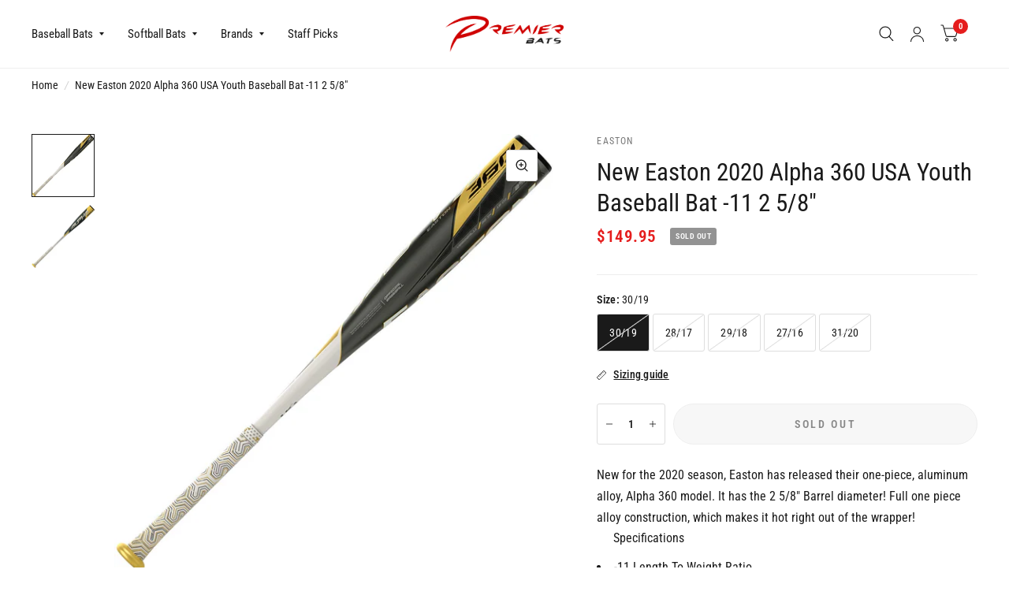

--- FILE ---
content_type: text/html; charset=utf-8
request_url: https://www.premierbats.com/products/new-easton-2020-alpha-360-usa-baseball-bat-11-2-5-8
body_size: 33682
content:
<!doctype html><html class="no-js" lang="en" dir="ltr">
<head>
	<meta charset="utf-8">
	<meta http-equiv="X-UA-Compatible" content="IE=edge,chrome=1">
	<meta name="viewport" content="width=device-width, initial-scale=1, maximum-scale=5, viewport-fit=cover">
	<meta name="theme-color" content="#ffffff">
	<link rel="canonical" href="https://www.premierbats.com/products/new-easton-2020-alpha-360-usa-baseball-bat-11-2-5-8">
	<link rel="preconnect" href="https://cdn.shopify.com" crossorigin>
	<link rel="preload" as="style" href="//www.premierbats.com/cdn/shop/t/18/assets/app.css?v=156924702866130402151714057087">
<link rel="preload" as="style" href="//www.premierbats.com/cdn/shop/t/18/assets/product.css?v=17882017051567233031720017487">



<link href="//www.premierbats.com/cdn/shop/t/18/assets/animations.min.js?v=125778792411641688251708446126" as="script" rel="preload">

<link href="//www.premierbats.com/cdn/shop/t/18/assets/vendor.min.js?v=103990831484246365421705517531" as="script" rel="preload">
<link href="//www.premierbats.com/cdn/shop/t/18/assets/app.js?v=18738182259509659551701717364" as="script" rel="preload">
<link href="//www.premierbats.com/cdn/shop/t/18/assets/slideshow.js?v=110104780531747616791710257344" as="script" rel="preload">

<script>
window.lazySizesConfig = window.lazySizesConfig || {};
window.lazySizesConfig.expand = 250;
window.lazySizesConfig.loadMode = 1;
window.lazySizesConfig.loadHidden = false;
</script>


	<link rel="icon" type="image/png" href="//www.premierbats.com/cdn/shop/files/Logo_Only_Transparent_32x32_72115c84-b426-45f4-82d0-f3a1e04faf15.webp?crop=center&height=32&v=1691318012&width=32">

	<title>
		New Easton 2020 Alpha 360 USA Youth Baseball Bat -11 2 5/8&quot;
		
		
		 &ndash; Premier Bats
	</title>

	
	<meta name="description" content="New for the 2020 season, Easton has released their one-piece, aluminum alloy, Alpha 360 model. It has the 2 5/8&quot; Barrel diameter! Full one piece alloy construction, which makes it hot right out of the wrapper! Specifications -11 Length To Weight Ratio 2 5/8 Inch Barrel Diameter ATAC Alloy Pushes The Limits Of Bat Perfo">
	
<link rel="preconnect" href="https://fonts.shopifycdn.com" crossorigin>

<meta property="og:site_name" content="Premier Bats">
<meta property="og:url" content="https://www.premierbats.com/products/new-easton-2020-alpha-360-usa-baseball-bat-11-2-5-8">
<meta property="og:title" content="New Easton 2020 Alpha 360 USA Youth Baseball Bat -11 2 5/8&quot;">
<meta property="og:type" content="product">
<meta property="og:description" content="New for the 2020 season, Easton has released their one-piece, aluminum alloy, Alpha 360 model. It has the 2 5/8&quot; Barrel diameter! Full one piece alloy construction, which makes it hot right out of the wrapper! Specifications -11 Length To Weight Ratio 2 5/8 Inch Barrel Diameter ATAC Alloy Pushes The Limits Of Bat Perfo"><meta property="og:image" content="http://www.premierbats.com/cdn/shop/products/ybb20al11.jpg?v=1588031652">
  <meta property="og:image:secure_url" content="https://www.premierbats.com/cdn/shop/products/ybb20al11.jpg?v=1588031652">
  <meta property="og:image:width" content="1500">
  <meta property="og:image:height" content="1494"><meta property="og:price:amount" content="149.95">
  <meta property="og:price:currency" content="USD"><meta name="twitter:card" content="summary_large_image">
<meta name="twitter:title" content="New Easton 2020 Alpha 360 USA Youth Baseball Bat -11 2 5/8&quot;">
<meta name="twitter:description" content="New for the 2020 season, Easton has released their one-piece, aluminum alloy, Alpha 360 model. It has the 2 5/8&quot; Barrel diameter! Full one piece alloy construction, which makes it hot right out of the wrapper! Specifications -11 Length To Weight Ratio 2 5/8 Inch Barrel Diameter ATAC Alloy Pushes The Limits Of Bat Perfo">


	<link href="//www.premierbats.com/cdn/shop/t/18/assets/app.css?v=156924702866130402151714057087" rel="stylesheet" type="text/css" media="all" />

	<style data-shopify>
	@font-face {
  font-family: "Roboto Condensed";
  font-weight: 400;
  font-style: normal;
  font-display: swap;
  src: url("//www.premierbats.com/cdn/fonts/roboto_condensed/robotocondensed_n4.01812de96ca5a5e9d19bef3ca9cc80dd1bf6c8b8.woff2") format("woff2"),
       url("//www.premierbats.com/cdn/fonts/roboto_condensed/robotocondensed_n4.3930e6ddba458dc3cb725a82a2668eac3c63c104.woff") format("woff");
}

@font-face {
  font-family: "Roboto Condensed";
  font-weight: 500;
  font-style: normal;
  font-display: swap;
  src: url("//www.premierbats.com/cdn/fonts/roboto_condensed/robotocondensed_n5.753e8e75cdb3aced074986880588a95576768e7a.woff2") format("woff2"),
       url("//www.premierbats.com/cdn/fonts/roboto_condensed/robotocondensed_n5.d077911a9ecebd041d38bbe886c8dc56d626fe74.woff") format("woff");
}

@font-face {
  font-family: "Roboto Condensed";
  font-weight: 600;
  font-style: normal;
  font-display: swap;
  src: url("//www.premierbats.com/cdn/fonts/roboto_condensed/robotocondensed_n6.c516dc992de767fe135f0d2baded23e033d4e3ea.woff2") format("woff2"),
       url("//www.premierbats.com/cdn/fonts/roboto_condensed/robotocondensed_n6.881fbb9b185667f58f34ac71cbecd9f5ba6c3efe.woff") format("woff");
}

@font-face {
  font-family: "Roboto Condensed";
  font-weight: 400;
  font-style: italic;
  font-display: swap;
  src: url("//www.premierbats.com/cdn/fonts/roboto_condensed/robotocondensed_i4.05c7f163ad2c00a3c4257606d1227691aff9070b.woff2") format("woff2"),
       url("//www.premierbats.com/cdn/fonts/roboto_condensed/robotocondensed_i4.04d9d87e0a45b49fc67a5b9eb5059e1540f5cda3.woff") format("woff");
}

@font-face {
  font-family: "Roboto Condensed";
  font-weight: 600;
  font-style: italic;
  font-display: swap;
  src: url("//www.premierbats.com/cdn/fonts/roboto_condensed/robotocondensed_i6.c9770aa95711259894f917065fd1d7cc3bcfa122.woff2") format("woff2"),
       url("//www.premierbats.com/cdn/fonts/roboto_condensed/robotocondensed_i6.cc02aa89ebb03a4bf4511145d33241da8320978a.woff") format("woff");
}

@font-face {
  font-family: "Roboto Condensed";
  font-weight: 700;
  font-style: italic;
  font-display: swap;
  src: url("//www.premierbats.com/cdn/fonts/roboto_condensed/robotocondensed_i7.bed9f3a01efda68cdff8b63e6195c957a0da68cb.woff2") format("woff2"),
       url("//www.premierbats.com/cdn/fonts/roboto_condensed/robotocondensed_i7.9ca5759a0bcf75a82b270218eab4c83ec254abf8.woff") format("woff");
}

@font-face {
  font-family: "Roboto Condensed";
  font-weight: 400;
  font-style: italic;
  font-display: swap;
  src: url("//www.premierbats.com/cdn/fonts/roboto_condensed/robotocondensed_i4.05c7f163ad2c00a3c4257606d1227691aff9070b.woff2") format("woff2"),
       url("//www.premierbats.com/cdn/fonts/roboto_condensed/robotocondensed_i4.04d9d87e0a45b49fc67a5b9eb5059e1540f5cda3.woff") format("woff");
}

h1,h2,h3,h4,h5,h6,
	.h1,.h2,.h3,.h4,.h5,.h6,
	.logolink.text-logo,
	.customer-addresses .my-address .address-index {
		font-style: italic;
		font-weight: 700;
		font-family: "Roboto Condensed", sans-serif;
	}
	body,
	.body-font,
	.thb-product-detail .product-title {
		font-style: normal;
		font-weight: 400;
		font-family: "Roboto Condensed", sans-serif;
	}
	:root {
		--font-body-scale: 1.05;
		--font-body-medium-weight: 500;
    --font-body-bold-weight: 600;
		--font-heading-scale: 1.1;
		--font-navigation-scale: 1.0;
		--font-product-title-scale: 1.0;
		--font-product-title-line-height-scale: 1.0;
		--button-letter-spacing: 0.2em;

		--bg-body: #ffffff;
		--bg-body-rgb: 255,255,255;
		--bg-color-side-panel-footer: #fafafa;

		--color-accent: #1a1a1a;
		--color-accent-rgb: 26,26,26;

		--color-accent2: #e51d1d;
		--color-accent3: #f6f6f0;

		--color-border: #eeeeee;
		--color-overlay-rgb: 15,15,16;
		--color-form-border: #dedede;--color-announcement-bar-text: #ffffff;--color-announcement-bar-bg: #1a1a1a;--color-header-bg: #ffffff;
			--color-header-bg-rgb: 255,255,255;--color-header-text: #1a1a1a;
			--color-header-text-rgb: 26,26,26;--color-header-links: #1a1a1a;--color-header-links-hover: #e51d1d;--color-header-icons: #1a1a1a;--solid-button-label: #ffffff;--outline-button-label: #103a3a;--color-price: #e51d1d;--color-star: #f1b824;

		--section-spacing-mobile: 50px;
		--section-spacing-desktop: 100px;--button-border-radius: 26px;--color-badge-text: #ffffff;--color-badge-sold-out: #939393;--color-badge-sale: #c25b41;--color-badge-preorder: #666666;--badge-corner-radius: 3px;--color-inventory-instock: #279A4B;--color-inventory-lowstock: #FB9E5B;--color-footer-bar-bg: #e51d1d;--color-footer-bar-text: #ffffff;--color-footer-text: #a3a3a3;
			--color-footer-text-rgb: 163,163,163;--color-footer-link: #ffffff;--color-footer-link-hover: #e51d1d;--color-footer-border: #ffffff;
			--color-footer-border-rgb: 255,255,255;--color-footer-bg: #1a1a1a;}
</style>


	<script>
		window.theme = window.theme || {};
		theme = {
			settings: {
				money_with_currency_format:"${{amount}}",
				cart_drawer:true},
			routes: {
				root_url: '/',
				cart_url: '/cart',
				cart_add_url: '/cart/add',
				search_url: '/search',
				collections_url: '/collections',
				cart_change_url: '/cart/change',
				cart_update_url: '/cart/update',
				predictive_search_url: '/search/suggest',
			},
			variantStrings: {
        addToCart: `Add to cart`,
        soldOut: `Sold Out`,
        unavailable: `Unavailable`,
        preOrder: `Pre-order`,
      },
			strings: {
				requiresTerms: `You must agree with the terms and conditions of sales to check out`,
				shippingEstimatorNoResults: `Sorry, we do not ship to your address.`,
				shippingEstimatorOneResult: `There is one shipping rate for your address:`,
				shippingEstimatorMultipleResults: `There are several shipping rates for your address:`,
				shippingEstimatorError: `One or more error occurred while retrieving shipping rates:`
			}
		};
	</script>
	<script>window.performance && window.performance.mark && window.performance.mark('shopify.content_for_header.start');</script><meta id="shopify-digital-wallet" name="shopify-digital-wallet" content="/7002062907/digital_wallets/dialog">
<meta name="shopify-checkout-api-token" content="d993c053c4c81a9a54da38cd122105d4">
<meta id="in-context-paypal-metadata" data-shop-id="7002062907" data-venmo-supported="false" data-environment="production" data-locale="en_US" data-paypal-v4="true" data-currency="USD">
<link rel="alternate" type="application/json+oembed" href="https://www.premierbats.com/products/new-easton-2020-alpha-360-usa-baseball-bat-11-2-5-8.oembed">
<script async="async" src="/checkouts/internal/preloads.js?locale=en-US"></script>
<link rel="preconnect" href="https://shop.app" crossorigin="anonymous">
<script async="async" src="https://shop.app/checkouts/internal/preloads.js?locale=en-US&shop_id=7002062907" crossorigin="anonymous"></script>
<script id="apple-pay-shop-capabilities" type="application/json">{"shopId":7002062907,"countryCode":"US","currencyCode":"USD","merchantCapabilities":["supports3DS"],"merchantId":"gid:\/\/shopify\/Shop\/7002062907","merchantName":"Premier Bats","requiredBillingContactFields":["postalAddress","email","phone"],"requiredShippingContactFields":["postalAddress","email","phone"],"shippingType":"shipping","supportedNetworks":["visa","masterCard","amex","discover","elo","jcb"],"total":{"type":"pending","label":"Premier Bats","amount":"1.00"},"shopifyPaymentsEnabled":true,"supportsSubscriptions":true}</script>
<script id="shopify-features" type="application/json">{"accessToken":"d993c053c4c81a9a54da38cd122105d4","betas":["rich-media-storefront-analytics"],"domain":"www.premierbats.com","predictiveSearch":true,"shopId":7002062907,"locale":"en"}</script>
<script>var Shopify = Shopify || {};
Shopify.shop = "baseball-and-softball.myshopify.com";
Shopify.locale = "en";
Shopify.currency = {"active":"USD","rate":"1.0"};
Shopify.country = "US";
Shopify.theme = {"name":"Habitat","id":150054895932,"schema_name":"Habitat","schema_version":"3.7.0","theme_store_id":1581,"role":"main"};
Shopify.theme.handle = "null";
Shopify.theme.style = {"id":null,"handle":null};
Shopify.cdnHost = "www.premierbats.com/cdn";
Shopify.routes = Shopify.routes || {};
Shopify.routes.root = "/";</script>
<script type="module">!function(o){(o.Shopify=o.Shopify||{}).modules=!0}(window);</script>
<script>!function(o){function n(){var o=[];function n(){o.push(Array.prototype.slice.apply(arguments))}return n.q=o,n}var t=o.Shopify=o.Shopify||{};t.loadFeatures=n(),t.autoloadFeatures=n()}(window);</script>
<script>
  window.ShopifyPay = window.ShopifyPay || {};
  window.ShopifyPay.apiHost = "shop.app\/pay";
  window.ShopifyPay.redirectState = null;
</script>
<script id="shop-js-analytics" type="application/json">{"pageType":"product"}</script>
<script defer="defer" async type="module" src="//www.premierbats.com/cdn/shopifycloud/shop-js/modules/v2/client.init-shop-cart-sync_BT-GjEfc.en.esm.js"></script>
<script defer="defer" async type="module" src="//www.premierbats.com/cdn/shopifycloud/shop-js/modules/v2/chunk.common_D58fp_Oc.esm.js"></script>
<script defer="defer" async type="module" src="//www.premierbats.com/cdn/shopifycloud/shop-js/modules/v2/chunk.modal_xMitdFEc.esm.js"></script>
<script type="module">
  await import("//www.premierbats.com/cdn/shopifycloud/shop-js/modules/v2/client.init-shop-cart-sync_BT-GjEfc.en.esm.js");
await import("//www.premierbats.com/cdn/shopifycloud/shop-js/modules/v2/chunk.common_D58fp_Oc.esm.js");
await import("//www.premierbats.com/cdn/shopifycloud/shop-js/modules/v2/chunk.modal_xMitdFEc.esm.js");

  window.Shopify.SignInWithShop?.initShopCartSync?.({"fedCMEnabled":true,"windoidEnabled":true});

</script>
<script defer="defer" async type="module" src="//www.premierbats.com/cdn/shopifycloud/shop-js/modules/v2/client.payment-terms_Ci9AEqFq.en.esm.js"></script>
<script defer="defer" async type="module" src="//www.premierbats.com/cdn/shopifycloud/shop-js/modules/v2/chunk.common_D58fp_Oc.esm.js"></script>
<script defer="defer" async type="module" src="//www.premierbats.com/cdn/shopifycloud/shop-js/modules/v2/chunk.modal_xMitdFEc.esm.js"></script>
<script type="module">
  await import("//www.premierbats.com/cdn/shopifycloud/shop-js/modules/v2/client.payment-terms_Ci9AEqFq.en.esm.js");
await import("//www.premierbats.com/cdn/shopifycloud/shop-js/modules/v2/chunk.common_D58fp_Oc.esm.js");
await import("//www.premierbats.com/cdn/shopifycloud/shop-js/modules/v2/chunk.modal_xMitdFEc.esm.js");

  
</script>
<script>
  window.Shopify = window.Shopify || {};
  if (!window.Shopify.featureAssets) window.Shopify.featureAssets = {};
  window.Shopify.featureAssets['shop-js'] = {"shop-cart-sync":["modules/v2/client.shop-cart-sync_DZOKe7Ll.en.esm.js","modules/v2/chunk.common_D58fp_Oc.esm.js","modules/v2/chunk.modal_xMitdFEc.esm.js"],"init-fed-cm":["modules/v2/client.init-fed-cm_B6oLuCjv.en.esm.js","modules/v2/chunk.common_D58fp_Oc.esm.js","modules/v2/chunk.modal_xMitdFEc.esm.js"],"shop-cash-offers":["modules/v2/client.shop-cash-offers_D2sdYoxE.en.esm.js","modules/v2/chunk.common_D58fp_Oc.esm.js","modules/v2/chunk.modal_xMitdFEc.esm.js"],"shop-login-button":["modules/v2/client.shop-login-button_QeVjl5Y3.en.esm.js","modules/v2/chunk.common_D58fp_Oc.esm.js","modules/v2/chunk.modal_xMitdFEc.esm.js"],"pay-button":["modules/v2/client.pay-button_DXTOsIq6.en.esm.js","modules/v2/chunk.common_D58fp_Oc.esm.js","modules/v2/chunk.modal_xMitdFEc.esm.js"],"shop-button":["modules/v2/client.shop-button_DQZHx9pm.en.esm.js","modules/v2/chunk.common_D58fp_Oc.esm.js","modules/v2/chunk.modal_xMitdFEc.esm.js"],"avatar":["modules/v2/client.avatar_BTnouDA3.en.esm.js"],"init-windoid":["modules/v2/client.init-windoid_CR1B-cfM.en.esm.js","modules/v2/chunk.common_D58fp_Oc.esm.js","modules/v2/chunk.modal_xMitdFEc.esm.js"],"init-shop-for-new-customer-accounts":["modules/v2/client.init-shop-for-new-customer-accounts_C_vY_xzh.en.esm.js","modules/v2/client.shop-login-button_QeVjl5Y3.en.esm.js","modules/v2/chunk.common_D58fp_Oc.esm.js","modules/v2/chunk.modal_xMitdFEc.esm.js"],"init-shop-email-lookup-coordinator":["modules/v2/client.init-shop-email-lookup-coordinator_BI7n9ZSv.en.esm.js","modules/v2/chunk.common_D58fp_Oc.esm.js","modules/v2/chunk.modal_xMitdFEc.esm.js"],"init-shop-cart-sync":["modules/v2/client.init-shop-cart-sync_BT-GjEfc.en.esm.js","modules/v2/chunk.common_D58fp_Oc.esm.js","modules/v2/chunk.modal_xMitdFEc.esm.js"],"shop-toast-manager":["modules/v2/client.shop-toast-manager_DiYdP3xc.en.esm.js","modules/v2/chunk.common_D58fp_Oc.esm.js","modules/v2/chunk.modal_xMitdFEc.esm.js"],"init-customer-accounts":["modules/v2/client.init-customer-accounts_D9ZNqS-Q.en.esm.js","modules/v2/client.shop-login-button_QeVjl5Y3.en.esm.js","modules/v2/chunk.common_D58fp_Oc.esm.js","modules/v2/chunk.modal_xMitdFEc.esm.js"],"init-customer-accounts-sign-up":["modules/v2/client.init-customer-accounts-sign-up_iGw4briv.en.esm.js","modules/v2/client.shop-login-button_QeVjl5Y3.en.esm.js","modules/v2/chunk.common_D58fp_Oc.esm.js","modules/v2/chunk.modal_xMitdFEc.esm.js"],"shop-follow-button":["modules/v2/client.shop-follow-button_CqMgW2wH.en.esm.js","modules/v2/chunk.common_D58fp_Oc.esm.js","modules/v2/chunk.modal_xMitdFEc.esm.js"],"checkout-modal":["modules/v2/client.checkout-modal_xHeaAweL.en.esm.js","modules/v2/chunk.common_D58fp_Oc.esm.js","modules/v2/chunk.modal_xMitdFEc.esm.js"],"shop-login":["modules/v2/client.shop-login_D91U-Q7h.en.esm.js","modules/v2/chunk.common_D58fp_Oc.esm.js","modules/v2/chunk.modal_xMitdFEc.esm.js"],"lead-capture":["modules/v2/client.lead-capture_BJmE1dJe.en.esm.js","modules/v2/chunk.common_D58fp_Oc.esm.js","modules/v2/chunk.modal_xMitdFEc.esm.js"],"payment-terms":["modules/v2/client.payment-terms_Ci9AEqFq.en.esm.js","modules/v2/chunk.common_D58fp_Oc.esm.js","modules/v2/chunk.modal_xMitdFEc.esm.js"]};
</script>
<script>(function() {
  var isLoaded = false;
  function asyncLoad() {
    if (isLoaded) return;
    isLoaded = true;
    var urls = ["\/\/staticw2.yotpo.com\/c3O30LvOBSlHlzqvzzlruuULqLxZQZeksSOzp5Nk\/widget.js?shop=baseball-and-softball.myshopify.com","https:\/\/static.klaviyo.com\/onsite\/js\/klaviyo.js?company_id=KEscmx\u0026shop=baseball-and-softball.myshopify.com","https:\/\/static.klaviyo.com\/onsite\/js\/klaviyo.js?company_id=LVTtti\u0026shop=baseball-and-softball.myshopify.com","https:\/\/ecommplugins-trustboxsettings.trustpilot.com\/baseball-and-softball.myshopify.com.js?settings=1574807576020\u0026shop=baseball-and-softball.myshopify.com","https:\/\/ecommplugins-scripts.trustpilot.com\/v2.1\/js\/header.min.js?settings=eyJrZXkiOiJlYXpURnNWTWlJek9NZ001In0=\u0026shop=baseball-and-softball.myshopify.com","\/\/full-page-zoom.product-image-zoom.com\/js\/core\/main.min.js?timestamp=1691317174\u0026shop=baseball-and-softball.myshopify.com","\/\/cdn.shopify.com\/s\/files\/1\/0875\/2064\/files\/salespush-1.0.0.min.js?shop=baseball-and-softball.myshopify.com","https:\/\/cdn.hextom.com\/js\/ultimatesalesboost.js?shop=baseball-and-softball.myshopify.com","https:\/\/cdn2.hextom.com\/js\/smartpushmarketing.js?shop=baseball-and-softball.myshopify.com","\/\/searchserverapi1.com\/widgets\/shopify\/init.js?a=4S3z6b1v2X\u0026shop=baseball-and-softball.myshopify.com","\/\/backinstock.useamp.com\/widget\/25727_1767155306.js?category=bis\u0026v=6\u0026shop=baseball-and-softball.myshopify.com"];
    for (var i = 0; i < urls.length; i++) {
      var s = document.createElement('script');
      s.type = 'text/javascript';
      s.async = true;
      s.src = urls[i];
      var x = document.getElementsByTagName('script')[0];
      x.parentNode.insertBefore(s, x);
    }
  };
  if(window.attachEvent) {
    window.attachEvent('onload', asyncLoad);
  } else {
    window.addEventListener('load', asyncLoad, false);
  }
})();</script>
<script id="__st">var __st={"a":7002062907,"offset":-18000,"reqid":"06c0baa4-53bd-4080-9549-caf17a461abd-1769282810","pageurl":"www.premierbats.com\/products\/new-easton-2020-alpha-360-usa-baseball-bat-11-2-5-8","u":"d07b03d2118a","p":"product","rtyp":"product","rid":4097201078326};</script>
<script>window.ShopifyPaypalV4VisibilityTracking = true;</script>
<script id="captcha-bootstrap">!function(){'use strict';const t='contact',e='account',n='new_comment',o=[[t,t],['blogs',n],['comments',n],[t,'customer']],c=[[e,'customer_login'],[e,'guest_login'],[e,'recover_customer_password'],[e,'create_customer']],r=t=>t.map((([t,e])=>`form[action*='/${t}']:not([data-nocaptcha='true']) input[name='form_type'][value='${e}']`)).join(','),a=t=>()=>t?[...document.querySelectorAll(t)].map((t=>t.form)):[];function s(){const t=[...o],e=r(t);return a(e)}const i='password',u='form_key',d=['recaptcha-v3-token','g-recaptcha-response','h-captcha-response',i],f=()=>{try{return window.sessionStorage}catch{return}},m='__shopify_v',_=t=>t.elements[u];function p(t,e,n=!1){try{const o=window.sessionStorage,c=JSON.parse(o.getItem(e)),{data:r}=function(t){const{data:e,action:n}=t;return t[m]||n?{data:e,action:n}:{data:t,action:n}}(c);for(const[e,n]of Object.entries(r))t.elements[e]&&(t.elements[e].value=n);n&&o.removeItem(e)}catch(o){console.error('form repopulation failed',{error:o})}}const l='form_type',E='cptcha';function T(t){t.dataset[E]=!0}const w=window,h=w.document,L='Shopify',v='ce_forms',y='captcha';let A=!1;((t,e)=>{const n=(g='f06e6c50-85a8-45c8-87d0-21a2b65856fe',I='https://cdn.shopify.com/shopifycloud/storefront-forms-hcaptcha/ce_storefront_forms_captcha_hcaptcha.v1.5.2.iife.js',D={infoText:'Protected by hCaptcha',privacyText:'Privacy',termsText:'Terms'},(t,e,n)=>{const o=w[L][v],c=o.bindForm;if(c)return c(t,g,e,D).then(n);var r;o.q.push([[t,g,e,D],n]),r=I,A||(h.body.append(Object.assign(h.createElement('script'),{id:'captcha-provider',async:!0,src:r})),A=!0)});var g,I,D;w[L]=w[L]||{},w[L][v]=w[L][v]||{},w[L][v].q=[],w[L][y]=w[L][y]||{},w[L][y].protect=function(t,e){n(t,void 0,e),T(t)},Object.freeze(w[L][y]),function(t,e,n,w,h,L){const[v,y,A,g]=function(t,e,n){const i=e?o:[],u=t?c:[],d=[...i,...u],f=r(d),m=r(i),_=r(d.filter((([t,e])=>n.includes(e))));return[a(f),a(m),a(_),s()]}(w,h,L),I=t=>{const e=t.target;return e instanceof HTMLFormElement?e:e&&e.form},D=t=>v().includes(t);t.addEventListener('submit',(t=>{const e=I(t);if(!e)return;const n=D(e)&&!e.dataset.hcaptchaBound&&!e.dataset.recaptchaBound,o=_(e),c=g().includes(e)&&(!o||!o.value);(n||c)&&t.preventDefault(),c&&!n&&(function(t){try{if(!f())return;!function(t){const e=f();if(!e)return;const n=_(t);if(!n)return;const o=n.value;o&&e.removeItem(o)}(t);const e=Array.from(Array(32),(()=>Math.random().toString(36)[2])).join('');!function(t,e){_(t)||t.append(Object.assign(document.createElement('input'),{type:'hidden',name:u})),t.elements[u].value=e}(t,e),function(t,e){const n=f();if(!n)return;const o=[...t.querySelectorAll(`input[type='${i}']`)].map((({name:t})=>t)),c=[...d,...o],r={};for(const[a,s]of new FormData(t).entries())c.includes(a)||(r[a]=s);n.setItem(e,JSON.stringify({[m]:1,action:t.action,data:r}))}(t,e)}catch(e){console.error('failed to persist form',e)}}(e),e.submit())}));const S=(t,e)=>{t&&!t.dataset[E]&&(n(t,e.some((e=>e===t))),T(t))};for(const o of['focusin','change'])t.addEventListener(o,(t=>{const e=I(t);D(e)&&S(e,y())}));const B=e.get('form_key'),M=e.get(l),P=B&&M;t.addEventListener('DOMContentLoaded',(()=>{const t=y();if(P)for(const e of t)e.elements[l].value===M&&p(e,B);[...new Set([...A(),...v().filter((t=>'true'===t.dataset.shopifyCaptcha))])].forEach((e=>S(e,t)))}))}(h,new URLSearchParams(w.location.search),n,t,e,['guest_login'])})(!0,!0)}();</script>
<script integrity="sha256-4kQ18oKyAcykRKYeNunJcIwy7WH5gtpwJnB7kiuLZ1E=" data-source-attribution="shopify.loadfeatures" defer="defer" src="//www.premierbats.com/cdn/shopifycloud/storefront/assets/storefront/load_feature-a0a9edcb.js" crossorigin="anonymous"></script>
<script crossorigin="anonymous" defer="defer" src="//www.premierbats.com/cdn/shopifycloud/storefront/assets/shopify_pay/storefront-65b4c6d7.js?v=20250812"></script>
<script data-source-attribution="shopify.dynamic_checkout.dynamic.init">var Shopify=Shopify||{};Shopify.PaymentButton=Shopify.PaymentButton||{isStorefrontPortableWallets:!0,init:function(){window.Shopify.PaymentButton.init=function(){};var t=document.createElement("script");t.src="https://www.premierbats.com/cdn/shopifycloud/portable-wallets/latest/portable-wallets.en.js",t.type="module",document.head.appendChild(t)}};
</script>
<script data-source-attribution="shopify.dynamic_checkout.buyer_consent">
  function portableWalletsHideBuyerConsent(e){var t=document.getElementById("shopify-buyer-consent"),n=document.getElementById("shopify-subscription-policy-button");t&&n&&(t.classList.add("hidden"),t.setAttribute("aria-hidden","true"),n.removeEventListener("click",e))}function portableWalletsShowBuyerConsent(e){var t=document.getElementById("shopify-buyer-consent"),n=document.getElementById("shopify-subscription-policy-button");t&&n&&(t.classList.remove("hidden"),t.removeAttribute("aria-hidden"),n.addEventListener("click",e))}window.Shopify?.PaymentButton&&(window.Shopify.PaymentButton.hideBuyerConsent=portableWalletsHideBuyerConsent,window.Shopify.PaymentButton.showBuyerConsent=portableWalletsShowBuyerConsent);
</script>
<script>
  function portableWalletsCleanup(e){e&&e.src&&console.error("Failed to load portable wallets script "+e.src);var t=document.querySelectorAll("shopify-accelerated-checkout .shopify-payment-button__skeleton, shopify-accelerated-checkout-cart .wallet-cart-button__skeleton"),e=document.getElementById("shopify-buyer-consent");for(let e=0;e<t.length;e++)t[e].remove();e&&e.remove()}function portableWalletsNotLoadedAsModule(e){e instanceof ErrorEvent&&"string"==typeof e.message&&e.message.includes("import.meta")&&"string"==typeof e.filename&&e.filename.includes("portable-wallets")&&(window.removeEventListener("error",portableWalletsNotLoadedAsModule),window.Shopify.PaymentButton.failedToLoad=e,"loading"===document.readyState?document.addEventListener("DOMContentLoaded",window.Shopify.PaymentButton.init):window.Shopify.PaymentButton.init())}window.addEventListener("error",portableWalletsNotLoadedAsModule);
</script>

<script type="module" src="https://www.premierbats.com/cdn/shopifycloud/portable-wallets/latest/portable-wallets.en.js" onError="portableWalletsCleanup(this)" crossorigin="anonymous"></script>
<script nomodule>
  document.addEventListener("DOMContentLoaded", portableWalletsCleanup);
</script>

<link id="shopify-accelerated-checkout-styles" rel="stylesheet" media="screen" href="https://www.premierbats.com/cdn/shopifycloud/portable-wallets/latest/accelerated-checkout-backwards-compat.css" crossorigin="anonymous">
<style id="shopify-accelerated-checkout-cart">
        #shopify-buyer-consent {
  margin-top: 1em;
  display: inline-block;
  width: 100%;
}

#shopify-buyer-consent.hidden {
  display: none;
}

#shopify-subscription-policy-button {
  background: none;
  border: none;
  padding: 0;
  text-decoration: underline;
  font-size: inherit;
  cursor: pointer;
}

#shopify-subscription-policy-button::before {
  box-shadow: none;
}

      </style>

<script>window.performance && window.performance.mark && window.performance.mark('shopify.content_for_header.end');</script> <!-- Header hook for plugins -->

	<script>document.documentElement.className = document.documentElement.className.replace('no-js', 'js');</script>
<link href="https://monorail-edge.shopifysvc.com" rel="dns-prefetch">
<script>(function(){if ("sendBeacon" in navigator && "performance" in window) {try {var session_token_from_headers = performance.getEntriesByType('navigation')[0].serverTiming.find(x => x.name == '_s').description;} catch {var session_token_from_headers = undefined;}var session_cookie_matches = document.cookie.match(/_shopify_s=([^;]*)/);var session_token_from_cookie = session_cookie_matches && session_cookie_matches.length === 2 ? session_cookie_matches[1] : "";var session_token = session_token_from_headers || session_token_from_cookie || "";function handle_abandonment_event(e) {var entries = performance.getEntries().filter(function(entry) {return /monorail-edge.shopifysvc.com/.test(entry.name);});if (!window.abandonment_tracked && entries.length === 0) {window.abandonment_tracked = true;var currentMs = Date.now();var navigation_start = performance.timing.navigationStart;var payload = {shop_id: 7002062907,url: window.location.href,navigation_start,duration: currentMs - navigation_start,session_token,page_type: "product"};window.navigator.sendBeacon("https://monorail-edge.shopifysvc.com/v1/produce", JSON.stringify({schema_id: "online_store_buyer_site_abandonment/1.1",payload: payload,metadata: {event_created_at_ms: currentMs,event_sent_at_ms: currentMs}}));}}window.addEventListener('pagehide', handle_abandonment_event);}}());</script>
<script id="web-pixels-manager-setup">(function e(e,d,r,n,o){if(void 0===o&&(o={}),!Boolean(null===(a=null===(i=window.Shopify)||void 0===i?void 0:i.analytics)||void 0===a?void 0:a.replayQueue)){var i,a;window.Shopify=window.Shopify||{};var t=window.Shopify;t.analytics=t.analytics||{};var s=t.analytics;s.replayQueue=[],s.publish=function(e,d,r){return s.replayQueue.push([e,d,r]),!0};try{self.performance.mark("wpm:start")}catch(e){}var l=function(){var e={modern:/Edge?\/(1{2}[4-9]|1[2-9]\d|[2-9]\d{2}|\d{4,})\.\d+(\.\d+|)|Firefox\/(1{2}[4-9]|1[2-9]\d|[2-9]\d{2}|\d{4,})\.\d+(\.\d+|)|Chrom(ium|e)\/(9{2}|\d{3,})\.\d+(\.\d+|)|(Maci|X1{2}).+ Version\/(15\.\d+|(1[6-9]|[2-9]\d|\d{3,})\.\d+)([,.]\d+|)( \(\w+\)|)( Mobile\/\w+|) Safari\/|Chrome.+OPR\/(9{2}|\d{3,})\.\d+\.\d+|(CPU[ +]OS|iPhone[ +]OS|CPU[ +]iPhone|CPU IPhone OS|CPU iPad OS)[ +]+(15[._]\d+|(1[6-9]|[2-9]\d|\d{3,})[._]\d+)([._]\d+|)|Android:?[ /-](13[3-9]|1[4-9]\d|[2-9]\d{2}|\d{4,})(\.\d+|)(\.\d+|)|Android.+Firefox\/(13[5-9]|1[4-9]\d|[2-9]\d{2}|\d{4,})\.\d+(\.\d+|)|Android.+Chrom(ium|e)\/(13[3-9]|1[4-9]\d|[2-9]\d{2}|\d{4,})\.\d+(\.\d+|)|SamsungBrowser\/([2-9]\d|\d{3,})\.\d+/,legacy:/Edge?\/(1[6-9]|[2-9]\d|\d{3,})\.\d+(\.\d+|)|Firefox\/(5[4-9]|[6-9]\d|\d{3,})\.\d+(\.\d+|)|Chrom(ium|e)\/(5[1-9]|[6-9]\d|\d{3,})\.\d+(\.\d+|)([\d.]+$|.*Safari\/(?![\d.]+ Edge\/[\d.]+$))|(Maci|X1{2}).+ Version\/(10\.\d+|(1[1-9]|[2-9]\d|\d{3,})\.\d+)([,.]\d+|)( \(\w+\)|)( Mobile\/\w+|) Safari\/|Chrome.+OPR\/(3[89]|[4-9]\d|\d{3,})\.\d+\.\d+|(CPU[ +]OS|iPhone[ +]OS|CPU[ +]iPhone|CPU IPhone OS|CPU iPad OS)[ +]+(10[._]\d+|(1[1-9]|[2-9]\d|\d{3,})[._]\d+)([._]\d+|)|Android:?[ /-](13[3-9]|1[4-9]\d|[2-9]\d{2}|\d{4,})(\.\d+|)(\.\d+|)|Mobile Safari.+OPR\/([89]\d|\d{3,})\.\d+\.\d+|Android.+Firefox\/(13[5-9]|1[4-9]\d|[2-9]\d{2}|\d{4,})\.\d+(\.\d+|)|Android.+Chrom(ium|e)\/(13[3-9]|1[4-9]\d|[2-9]\d{2}|\d{4,})\.\d+(\.\d+|)|Android.+(UC? ?Browser|UCWEB|U3)[ /]?(15\.([5-9]|\d{2,})|(1[6-9]|[2-9]\d|\d{3,})\.\d+)\.\d+|SamsungBrowser\/(5\.\d+|([6-9]|\d{2,})\.\d+)|Android.+MQ{2}Browser\/(14(\.(9|\d{2,})|)|(1[5-9]|[2-9]\d|\d{3,})(\.\d+|))(\.\d+|)|K[Aa][Ii]OS\/(3\.\d+|([4-9]|\d{2,})\.\d+)(\.\d+|)/},d=e.modern,r=e.legacy,n=navigator.userAgent;return n.match(d)?"modern":n.match(r)?"legacy":"unknown"}(),u="modern"===l?"modern":"legacy",c=(null!=n?n:{modern:"",legacy:""})[u],f=function(e){return[e.baseUrl,"/wpm","/b",e.hashVersion,"modern"===e.buildTarget?"m":"l",".js"].join("")}({baseUrl:d,hashVersion:r,buildTarget:u}),m=function(e){var d=e.version,r=e.bundleTarget,n=e.surface,o=e.pageUrl,i=e.monorailEndpoint;return{emit:function(e){var a=e.status,t=e.errorMsg,s=(new Date).getTime(),l=JSON.stringify({metadata:{event_sent_at_ms:s},events:[{schema_id:"web_pixels_manager_load/3.1",payload:{version:d,bundle_target:r,page_url:o,status:a,surface:n,error_msg:t},metadata:{event_created_at_ms:s}}]});if(!i)return console&&console.warn&&console.warn("[Web Pixels Manager] No Monorail endpoint provided, skipping logging."),!1;try{return self.navigator.sendBeacon.bind(self.navigator)(i,l)}catch(e){}var u=new XMLHttpRequest;try{return u.open("POST",i,!0),u.setRequestHeader("Content-Type","text/plain"),u.send(l),!0}catch(e){return console&&console.warn&&console.warn("[Web Pixels Manager] Got an unhandled error while logging to Monorail."),!1}}}}({version:r,bundleTarget:l,surface:e.surface,pageUrl:self.location.href,monorailEndpoint:e.monorailEndpoint});try{o.browserTarget=l,function(e){var d=e.src,r=e.async,n=void 0===r||r,o=e.onload,i=e.onerror,a=e.sri,t=e.scriptDataAttributes,s=void 0===t?{}:t,l=document.createElement("script"),u=document.querySelector("head"),c=document.querySelector("body");if(l.async=n,l.src=d,a&&(l.integrity=a,l.crossOrigin="anonymous"),s)for(var f in s)if(Object.prototype.hasOwnProperty.call(s,f))try{l.dataset[f]=s[f]}catch(e){}if(o&&l.addEventListener("load",o),i&&l.addEventListener("error",i),u)u.appendChild(l);else{if(!c)throw new Error("Did not find a head or body element to append the script");c.appendChild(l)}}({src:f,async:!0,onload:function(){if(!function(){var e,d;return Boolean(null===(d=null===(e=window.Shopify)||void 0===e?void 0:e.analytics)||void 0===d?void 0:d.initialized)}()){var d=window.webPixelsManager.init(e)||void 0;if(d){var r=window.Shopify.analytics;r.replayQueue.forEach((function(e){var r=e[0],n=e[1],o=e[2];d.publishCustomEvent(r,n,o)})),r.replayQueue=[],r.publish=d.publishCustomEvent,r.visitor=d.visitor,r.initialized=!0}}},onerror:function(){return m.emit({status:"failed",errorMsg:"".concat(f," has failed to load")})},sri:function(e){var d=/^sha384-[A-Za-z0-9+/=]+$/;return"string"==typeof e&&d.test(e)}(c)?c:"",scriptDataAttributes:o}),m.emit({status:"loading"})}catch(e){m.emit({status:"failed",errorMsg:(null==e?void 0:e.message)||"Unknown error"})}}})({shopId: 7002062907,storefrontBaseUrl: "https://www.premierbats.com",extensionsBaseUrl: "https://extensions.shopifycdn.com/cdn/shopifycloud/web-pixels-manager",monorailEndpoint: "https://monorail-edge.shopifysvc.com/unstable/produce_batch",surface: "storefront-renderer",enabledBetaFlags: ["2dca8a86"],webPixelsConfigList: [{"id":"1986167100","configuration":"{\"yotpoStoreId\":\"c3O30LvOBSlHlzqvzzlruuULqLxZQZeksSOzp5Nk\"}","eventPayloadVersion":"v1","runtimeContext":"STRICT","scriptVersion":"8bb37a256888599d9a3d57f0551d3859","type":"APP","apiClientId":70132,"privacyPurposes":["ANALYTICS","MARKETING","SALE_OF_DATA"],"dataSharingAdjustments":{"protectedCustomerApprovalScopes":["read_customer_address","read_customer_email","read_customer_name","read_customer_personal_data","read_customer_phone"]}},{"id":"1218249020","configuration":"{\"apiKey\":\"4S3z6b1v2X\", \"host\":\"searchserverapi1.com\"}","eventPayloadVersion":"v1","runtimeContext":"STRICT","scriptVersion":"5559ea45e47b67d15b30b79e7c6719da","type":"APP","apiClientId":578825,"privacyPurposes":["ANALYTICS"],"dataSharingAdjustments":{"protectedCustomerApprovalScopes":["read_customer_personal_data"]}},{"id":"760217916","configuration":"{\"config\":\"{\\\"pixel_id\\\":\\\"G-5LGTH6NZ4Y\\\",\\\"gtag_events\\\":[{\\\"type\\\":\\\"purchase\\\",\\\"action_label\\\":\\\"G-5LGTH6NZ4Y\\\"},{\\\"type\\\":\\\"page_view\\\",\\\"action_label\\\":\\\"G-5LGTH6NZ4Y\\\"},{\\\"type\\\":\\\"view_item\\\",\\\"action_label\\\":\\\"G-5LGTH6NZ4Y\\\"},{\\\"type\\\":\\\"search\\\",\\\"action_label\\\":\\\"G-5LGTH6NZ4Y\\\"},{\\\"type\\\":\\\"add_to_cart\\\",\\\"action_label\\\":\\\"G-5LGTH6NZ4Y\\\"},{\\\"type\\\":\\\"begin_checkout\\\",\\\"action_label\\\":\\\"G-5LGTH6NZ4Y\\\"},{\\\"type\\\":\\\"add_payment_info\\\",\\\"action_label\\\":\\\"G-5LGTH6NZ4Y\\\"}],\\\"enable_monitoring_mode\\\":false}\"}","eventPayloadVersion":"v1","runtimeContext":"OPEN","scriptVersion":"b2a88bafab3e21179ed38636efcd8a93","type":"APP","apiClientId":1780363,"privacyPurposes":[],"dataSharingAdjustments":{"protectedCustomerApprovalScopes":["read_customer_address","read_customer_email","read_customer_name","read_customer_personal_data","read_customer_phone"]}},{"id":"141787452","eventPayloadVersion":"v1","runtimeContext":"LAX","scriptVersion":"1","type":"CUSTOM","privacyPurposes":["MARKETING"],"name":"Meta pixel (migrated)"},{"id":"shopify-app-pixel","configuration":"{}","eventPayloadVersion":"v1","runtimeContext":"STRICT","scriptVersion":"0450","apiClientId":"shopify-pixel","type":"APP","privacyPurposes":["ANALYTICS","MARKETING"]},{"id":"shopify-custom-pixel","eventPayloadVersion":"v1","runtimeContext":"LAX","scriptVersion":"0450","apiClientId":"shopify-pixel","type":"CUSTOM","privacyPurposes":["ANALYTICS","MARKETING"]}],isMerchantRequest: false,initData: {"shop":{"name":"Premier Bats","paymentSettings":{"currencyCode":"USD"},"myshopifyDomain":"baseball-and-softball.myshopify.com","countryCode":"US","storefrontUrl":"https:\/\/www.premierbats.com"},"customer":null,"cart":null,"checkout":null,"productVariants":[{"price":{"amount":149.95,"currencyCode":"USD"},"product":{"title":"New Easton 2020 Alpha 360 USA Youth Baseball Bat -11 2 5\/8\"","vendor":"Easton","id":"4097201078326","untranslatedTitle":"New Easton 2020 Alpha 360 USA Youth Baseball Bat -11 2 5\/8\"","url":"\/products\/new-easton-2020-alpha-360-usa-baseball-bat-11-2-5-8","type":"Youth Baseball Bats"},"id":"30109996843062","image":{"src":"\/\/www.premierbats.com\/cdn\/shop\/products\/ybb20al11.jpg?v=1588031652"},"sku":"YBB20AL11 30\/19 MAP20","title":"30\/19","untranslatedTitle":"30\/19"},{"price":{"amount":149.95,"currencyCode":"USD"},"product":{"title":"New Easton 2020 Alpha 360 USA Youth Baseball Bat -11 2 5\/8\"","vendor":"Easton","id":"4097201078326","untranslatedTitle":"New Easton 2020 Alpha 360 USA Youth Baseball Bat -11 2 5\/8\"","url":"\/products\/new-easton-2020-alpha-360-usa-baseball-bat-11-2-5-8","type":"Youth Baseball Bats"},"id":"31830769172534","image":{"src":"\/\/www.premierbats.com\/cdn\/shop\/products\/ybb20al11.jpg?v=1588031652"},"sku":"YBB20AL11 28\/17 MAP20","title":"28\/17","untranslatedTitle":"28\/17"},{"price":{"amount":149.95,"currencyCode":"USD"},"product":{"title":"New Easton 2020 Alpha 360 USA Youth Baseball Bat -11 2 5\/8\"","vendor":"Easton","id":"4097201078326","untranslatedTitle":"New Easton 2020 Alpha 360 USA Youth Baseball Bat -11 2 5\/8\"","url":"\/products\/new-easton-2020-alpha-360-usa-baseball-bat-11-2-5-8","type":"Youth Baseball Bats"},"id":"31830769041462","image":{"src":"\/\/www.premierbats.com\/cdn\/shop\/products\/ybb20al11.jpg?v=1588031652"},"sku":"YBB20AL11 29\/18 MAP20","title":"29\/18","untranslatedTitle":"29\/18"},{"price":{"amount":149.95,"currencyCode":"USD"},"product":{"title":"New Easton 2020 Alpha 360 USA Youth Baseball Bat -11 2 5\/8\"","vendor":"Easton","id":"4097201078326","untranslatedTitle":"New Easton 2020 Alpha 360 USA Youth Baseball Bat -11 2 5\/8\"","url":"\/products\/new-easton-2020-alpha-360-usa-baseball-bat-11-2-5-8","type":"Youth Baseball Bats"},"id":"32069829558326","image":{"src":"\/\/www.premierbats.com\/cdn\/shop\/products\/ybb20al11.jpg?v=1588031652"},"sku":"YBB20AL11 27\/16 MAP20","title":"27\/16","untranslatedTitle":"27\/16"},{"price":{"amount":149.95,"currencyCode":"USD"},"product":{"title":"New Easton 2020 Alpha 360 USA Youth Baseball Bat -11 2 5\/8\"","vendor":"Easton","id":"4097201078326","untranslatedTitle":"New Easton 2020 Alpha 360 USA Youth Baseball Bat -11 2 5\/8\"","url":"\/products\/new-easton-2020-alpha-360-usa-baseball-bat-11-2-5-8","type":"Youth Baseball Bats"},"id":"32069829623862","image":{"src":"\/\/www.premierbats.com\/cdn\/shop\/products\/ybb20al11.jpg?v=1588031652"},"sku":"YBB20AL11 31\/20 MAP20","title":"31\/20","untranslatedTitle":"31\/20"}],"purchasingCompany":null},},"https://www.premierbats.com/cdn","fcfee988w5aeb613cpc8e4bc33m6693e112",{"modern":"","legacy":""},{"shopId":"7002062907","storefrontBaseUrl":"https:\/\/www.premierbats.com","extensionBaseUrl":"https:\/\/extensions.shopifycdn.com\/cdn\/shopifycloud\/web-pixels-manager","surface":"storefront-renderer","enabledBetaFlags":"[\"2dca8a86\"]","isMerchantRequest":"false","hashVersion":"fcfee988w5aeb613cpc8e4bc33m6693e112","publish":"custom","events":"[[\"page_viewed\",{}],[\"product_viewed\",{\"productVariant\":{\"price\":{\"amount\":149.95,\"currencyCode\":\"USD\"},\"product\":{\"title\":\"New Easton 2020 Alpha 360 USA Youth Baseball Bat -11 2 5\/8\\\"\",\"vendor\":\"Easton\",\"id\":\"4097201078326\",\"untranslatedTitle\":\"New Easton 2020 Alpha 360 USA Youth Baseball Bat -11 2 5\/8\\\"\",\"url\":\"\/products\/new-easton-2020-alpha-360-usa-baseball-bat-11-2-5-8\",\"type\":\"Youth Baseball Bats\"},\"id\":\"30109996843062\",\"image\":{\"src\":\"\/\/www.premierbats.com\/cdn\/shop\/products\/ybb20al11.jpg?v=1588031652\"},\"sku\":\"YBB20AL11 30\/19 MAP20\",\"title\":\"30\/19\",\"untranslatedTitle\":\"30\/19\"}}]]"});</script><script>
  window.ShopifyAnalytics = window.ShopifyAnalytics || {};
  window.ShopifyAnalytics.meta = window.ShopifyAnalytics.meta || {};
  window.ShopifyAnalytics.meta.currency = 'USD';
  var meta = {"product":{"id":4097201078326,"gid":"gid:\/\/shopify\/Product\/4097201078326","vendor":"Easton","type":"Youth Baseball Bats","handle":"new-easton-2020-alpha-360-usa-baseball-bat-11-2-5-8","variants":[{"id":30109996843062,"price":14995,"name":"New Easton 2020 Alpha 360 USA Youth Baseball Bat -11 2 5\/8\" - 30\/19","public_title":"30\/19","sku":"YBB20AL11 30\/19 MAP20"},{"id":31830769172534,"price":14995,"name":"New Easton 2020 Alpha 360 USA Youth Baseball Bat -11 2 5\/8\" - 28\/17","public_title":"28\/17","sku":"YBB20AL11 28\/17 MAP20"},{"id":31830769041462,"price":14995,"name":"New Easton 2020 Alpha 360 USA Youth Baseball Bat -11 2 5\/8\" - 29\/18","public_title":"29\/18","sku":"YBB20AL11 29\/18 MAP20"},{"id":32069829558326,"price":14995,"name":"New Easton 2020 Alpha 360 USA Youth Baseball Bat -11 2 5\/8\" - 27\/16","public_title":"27\/16","sku":"YBB20AL11 27\/16 MAP20"},{"id":32069829623862,"price":14995,"name":"New Easton 2020 Alpha 360 USA Youth Baseball Bat -11 2 5\/8\" - 31\/20","public_title":"31\/20","sku":"YBB20AL11 31\/20 MAP20"}],"remote":false},"page":{"pageType":"product","resourceType":"product","resourceId":4097201078326,"requestId":"06c0baa4-53bd-4080-9549-caf17a461abd-1769282810"}};
  for (var attr in meta) {
    window.ShopifyAnalytics.meta[attr] = meta[attr];
  }
</script>
<script class="analytics">
  (function () {
    var customDocumentWrite = function(content) {
      var jquery = null;

      if (window.jQuery) {
        jquery = window.jQuery;
      } else if (window.Checkout && window.Checkout.$) {
        jquery = window.Checkout.$;
      }

      if (jquery) {
        jquery('body').append(content);
      }
    };

    var hasLoggedConversion = function(token) {
      if (token) {
        return document.cookie.indexOf('loggedConversion=' + token) !== -1;
      }
      return false;
    }

    var setCookieIfConversion = function(token) {
      if (token) {
        var twoMonthsFromNow = new Date(Date.now());
        twoMonthsFromNow.setMonth(twoMonthsFromNow.getMonth() + 2);

        document.cookie = 'loggedConversion=' + token + '; expires=' + twoMonthsFromNow;
      }
    }

    var trekkie = window.ShopifyAnalytics.lib = window.trekkie = window.trekkie || [];
    if (trekkie.integrations) {
      return;
    }
    trekkie.methods = [
      'identify',
      'page',
      'ready',
      'track',
      'trackForm',
      'trackLink'
    ];
    trekkie.factory = function(method) {
      return function() {
        var args = Array.prototype.slice.call(arguments);
        args.unshift(method);
        trekkie.push(args);
        return trekkie;
      };
    };
    for (var i = 0; i < trekkie.methods.length; i++) {
      var key = trekkie.methods[i];
      trekkie[key] = trekkie.factory(key);
    }
    trekkie.load = function(config) {
      trekkie.config = config || {};
      trekkie.config.initialDocumentCookie = document.cookie;
      var first = document.getElementsByTagName('script')[0];
      var script = document.createElement('script');
      script.type = 'text/javascript';
      script.onerror = function(e) {
        var scriptFallback = document.createElement('script');
        scriptFallback.type = 'text/javascript';
        scriptFallback.onerror = function(error) {
                var Monorail = {
      produce: function produce(monorailDomain, schemaId, payload) {
        var currentMs = new Date().getTime();
        var event = {
          schema_id: schemaId,
          payload: payload,
          metadata: {
            event_created_at_ms: currentMs,
            event_sent_at_ms: currentMs
          }
        };
        return Monorail.sendRequest("https://" + monorailDomain + "/v1/produce", JSON.stringify(event));
      },
      sendRequest: function sendRequest(endpointUrl, payload) {
        // Try the sendBeacon API
        if (window && window.navigator && typeof window.navigator.sendBeacon === 'function' && typeof window.Blob === 'function' && !Monorail.isIos12()) {
          var blobData = new window.Blob([payload], {
            type: 'text/plain'
          });

          if (window.navigator.sendBeacon(endpointUrl, blobData)) {
            return true;
          } // sendBeacon was not successful

        } // XHR beacon

        var xhr = new XMLHttpRequest();

        try {
          xhr.open('POST', endpointUrl);
          xhr.setRequestHeader('Content-Type', 'text/plain');
          xhr.send(payload);
        } catch (e) {
          console.log(e);
        }

        return false;
      },
      isIos12: function isIos12() {
        return window.navigator.userAgent.lastIndexOf('iPhone; CPU iPhone OS 12_') !== -1 || window.navigator.userAgent.lastIndexOf('iPad; CPU OS 12_') !== -1;
      }
    };
    Monorail.produce('monorail-edge.shopifysvc.com',
      'trekkie_storefront_load_errors/1.1',
      {shop_id: 7002062907,
      theme_id: 150054895932,
      app_name: "storefront",
      context_url: window.location.href,
      source_url: "//www.premierbats.com/cdn/s/trekkie.storefront.8d95595f799fbf7e1d32231b9a28fd43b70c67d3.min.js"});

        };
        scriptFallback.async = true;
        scriptFallback.src = '//www.premierbats.com/cdn/s/trekkie.storefront.8d95595f799fbf7e1d32231b9a28fd43b70c67d3.min.js';
        first.parentNode.insertBefore(scriptFallback, first);
      };
      script.async = true;
      script.src = '//www.premierbats.com/cdn/s/trekkie.storefront.8d95595f799fbf7e1d32231b9a28fd43b70c67d3.min.js';
      first.parentNode.insertBefore(script, first);
    };
    trekkie.load(
      {"Trekkie":{"appName":"storefront","development":false,"defaultAttributes":{"shopId":7002062907,"isMerchantRequest":null,"themeId":150054895932,"themeCityHash":"3987920638343475929","contentLanguage":"en","currency":"USD","eventMetadataId":"fb85dde4-cf97-4908-81a2-c1d41d47a53f"},"isServerSideCookieWritingEnabled":true,"monorailRegion":"shop_domain","enabledBetaFlags":["65f19447"]},"Session Attribution":{},"S2S":{"facebookCapiEnabled":false,"source":"trekkie-storefront-renderer","apiClientId":580111}}
    );

    var loaded = false;
    trekkie.ready(function() {
      if (loaded) return;
      loaded = true;

      window.ShopifyAnalytics.lib = window.trekkie;

      var originalDocumentWrite = document.write;
      document.write = customDocumentWrite;
      try { window.ShopifyAnalytics.merchantGoogleAnalytics.call(this); } catch(error) {};
      document.write = originalDocumentWrite;

      window.ShopifyAnalytics.lib.page(null,{"pageType":"product","resourceType":"product","resourceId":4097201078326,"requestId":"06c0baa4-53bd-4080-9549-caf17a461abd-1769282810","shopifyEmitted":true});

      var match = window.location.pathname.match(/checkouts\/(.+)\/(thank_you|post_purchase)/)
      var token = match? match[1]: undefined;
      if (!hasLoggedConversion(token)) {
        setCookieIfConversion(token);
        window.ShopifyAnalytics.lib.track("Viewed Product",{"currency":"USD","variantId":30109996843062,"productId":4097201078326,"productGid":"gid:\/\/shopify\/Product\/4097201078326","name":"New Easton 2020 Alpha 360 USA Youth Baseball Bat -11 2 5\/8\" - 30\/19","price":"149.95","sku":"YBB20AL11 30\/19 MAP20","brand":"Easton","variant":"30\/19","category":"Youth Baseball Bats","nonInteraction":true,"remote":false},undefined,undefined,{"shopifyEmitted":true});
      window.ShopifyAnalytics.lib.track("monorail:\/\/trekkie_storefront_viewed_product\/1.1",{"currency":"USD","variantId":30109996843062,"productId":4097201078326,"productGid":"gid:\/\/shopify\/Product\/4097201078326","name":"New Easton 2020 Alpha 360 USA Youth Baseball Bat -11 2 5\/8\" - 30\/19","price":"149.95","sku":"YBB20AL11 30\/19 MAP20","brand":"Easton","variant":"30\/19","category":"Youth Baseball Bats","nonInteraction":true,"remote":false,"referer":"https:\/\/www.premierbats.com\/products\/new-easton-2020-alpha-360-usa-baseball-bat-11-2-5-8"});
      }
    });


        var eventsListenerScript = document.createElement('script');
        eventsListenerScript.async = true;
        eventsListenerScript.src = "//www.premierbats.com/cdn/shopifycloud/storefront/assets/shop_events_listener-3da45d37.js";
        document.getElementsByTagName('head')[0].appendChild(eventsListenerScript);

})();</script>
  <script>
  if (!window.ga || (window.ga && typeof window.ga !== 'function')) {
    window.ga = function ga() {
      (window.ga.q = window.ga.q || []).push(arguments);
      if (window.Shopify && window.Shopify.analytics && typeof window.Shopify.analytics.publish === 'function') {
        window.Shopify.analytics.publish("ga_stub_called", {}, {sendTo: "google_osp_migration"});
      }
      console.error("Shopify's Google Analytics stub called with:", Array.from(arguments), "\nSee https://help.shopify.com/manual/promoting-marketing/pixels/pixel-migration#google for more information.");
    };
    if (window.Shopify && window.Shopify.analytics && typeof window.Shopify.analytics.publish === 'function') {
      window.Shopify.analytics.publish("ga_stub_initialized", {}, {sendTo: "google_osp_migration"});
    }
  }
</script>
<script
  defer
  src="https://www.premierbats.com/cdn/shopifycloud/perf-kit/shopify-perf-kit-3.0.4.min.js"
  data-application="storefront-renderer"
  data-shop-id="7002062907"
  data-render-region="gcp-us-east1"
  data-page-type="product"
  data-theme-instance-id="150054895932"
  data-theme-name="Habitat"
  data-theme-version="3.7.0"
  data-monorail-region="shop_domain"
  data-resource-timing-sampling-rate="10"
  data-shs="true"
  data-shs-beacon="true"
  data-shs-export-with-fetch="true"
  data-shs-logs-sample-rate="1"
  data-shs-beacon-endpoint="https://www.premierbats.com/api/collect"
></script>
</head>
<body class="animations-true button-uppercase-true navigation-uppercase-false product-title-uppercase-false  template-product template-product">
	<a class="screen-reader-shortcut" href="#main-content">Skip to content</a>
	<div id="wrapper">
		<!-- BEGIN sections: header-group -->
<div id="shopify-section-sections--19061574467900__header" class="shopify-section shopify-section-group-header-group header-section"><theme-header id="header" class="header header-sticky--active style3 header--shadow-none">
	<div class="row expanded">
		<div class="small-12 columns"><details class="mobile-toggle-wrapper">
	<summary class="mobile-toggle">
		<span></span>
		<span></span>
		<span></span>
	</summary><nav id="mobile-menu" class="mobile-menu-drawer" role="dialog" tabindex="-1">
	<div class="mobile-menu-content"><ul class="mobile-menu"><li><details class="link-container">
							<summary class="parent-link">Baseball Bats<span></span></summary>
							<ul class="sub-menu"><li><a href="/collections/bat-type-baseball" title="All Bats">All Bats</a></li><li><details class="link-container">
												<summary class="parent-link">Shop By Certification<span class="link-forward"></span></summary>
												<ul class="sub-menu" tabindex="-1"><li>
															<a href="/collections/certification-bbcor/Baseball" title="BBCOR" role="menuitem">BBCOR </a>
														</li><li>
															<a href="/collections/bat-league-besr" title="BESR" role="menuitem">BESR </a>
														</li><li>
															<a href="/collections/bat-league-usa-bats" title="USA" role="menuitem">USA </a>
														</li><li>
															<a href="/collections/certification-usssa-1-15-stamp" title="USSSA 1.15 BPF Stamp" role="menuitem">USSSA 1.15 BPF Stamp </a>
														</li><li>
															<a href="https://www.premierbats.com/collections/non-usssa?page=1&rb_snize_facet4=Little+League%7CSenior+League" title="Non-USSSA Stamp" role="menuitem">Non-USSSA Stamp </a>
														</li></ul>
											</details></li><li><details class="link-container">
												<summary class="parent-link">Shop By Bat League<span class="link-forward"></span></summary>
												<ul class="sub-menu" tabindex="-1"><li>
															<a href="/collections/certification-bbcor" title="Adult, Highschool &amp; College" role="menuitem">Adult, Highschool & College </a>
														</li><li>
															<a href="/collections/bat-league-jbb-coach-pitch-t-ball" title="JBB, Coach Pitch &amp; Tee Ball Bats" role="menuitem">JBB, Coach Pitch & Tee Ball Bats </a>
														</li><li>
															<a href="/collections/bat-league-senior-league/Baseball" title="Senior League" role="menuitem">Senior League </a>
														</li><li>
															<a href="/collections/bat-league-little-league" title="Little League" role="menuitem">Little League </a>
														</li><li>
															<a href="/collections/bat-league-usa-bats" title="Youth USA" role="menuitem">Youth USA </a>
														</li><li>
															<a href="/collections/bat-league-besr" title="Adult, Highschool &amp; College Cage Bats" role="menuitem">Adult, Highschool & College Cage Bats </a>
														</li></ul>
											</details></li></ul>
						</details></li><li><details class="link-container">
							<summary class="parent-link">Softball Bats<span></span></summary>
							<ul class="sub-menu"><li><a href="/collections/bat-type-softball" title="All Bats">All Bats</a></li><li><details class="link-container">
												<summary class="parent-link">Shop By Certification<span class="link-forward"></span></summary>
												<ul class="sub-menu" tabindex="-1"><li>
															<a href="/collections/certification-asa/Softball" title="ASA" role="menuitem">ASA </a>
														</li><li>
															<a href="/collections/certification-usssa-1-20-stamp" title="USSSA 1.20 BPF Stamp" role="menuitem">USSSA 1.20 BPF Stamp </a>
														</li></ul>
											</details></li><li><details class="link-container">
												<summary class="parent-link">Shop By Bat League <span class="link-forward"></span></summary>
												<ul class="sub-menu" tabindex="-1"><li>
															<a href="/collections/bat-league-fastpitch/Softball" title="Fastpitch Bats" role="menuitem">Fastpitch Bats </a>
														</li><li>
															<a href="/collections/bat-league-slowpitch/Softball" title="Slowpitch Bats" role="menuitem">Slowpitch Bats </a>
														</li></ul>
											</details></li></ul>
						</details></li><li><details class="link-container">
							<summary class="parent-link">Brands<span></span></summary>
							<ul class="sub-menu"><li><a href="/collections/brand-anderson" title="Anderson">Anderson</a></li><li><a href="/collections/brand-axe" title="Axe">Axe</a></li><li><a href="/collections/brand-combat" title="Combat">Combat</a></li><li><a href="/collections/brand-demarini" title="DeMarini">DeMarini</a></li><li><a href="/collections/brand-easton" title="Easton">Easton</a></li><li><a href="/collections/brand-louisville-slugger" title="Louisville Slugger">Louisville Slugger</a></li><li><a href="/collections/brand-marucci" title="Marucci">Marucci</a></li><li><a href="/collections/brand-miken" title="Miken">Miken</a></li><li><a href="/collections/brand-mizuno" title="Mizuno">Mizuno</a></li><li><a href="/collections/brand-rawlings" title="Rawlings">Rawlings</a></li><li><a href="/collections/brand-rip-it" title="RIP-IT">RIP-IT</a></li><li><a href="/collections/brand-worth" title="Worth">Worth</a></li></ul>
						</details></li><li><div class="link-container">
							<a href="/collections/the-staff-picks" title="Staff Picks">Staff Picks</a>
						</div></li></ul><ul class="mobile-secondary-menu">
			</ul><ul class="social-links">
	
	
	
	
	
	
	
	
	
</ul>
</div>
	<div class="thb-mobile-menu-footer">
		<div class="no-js-hidden"></div><a class="thb-mobile-account-link" href="/account/login" title="Login
">
<svg width="19" height="21" viewBox="0 0 19 21" fill="none" xmlns="http://www.w3.org/2000/svg">
<path d="M9.3486 1C15.5436 1 15.5436 10.4387 9.3486 10.4387C3.15362 10.4387 3.15362 1 9.3486 1ZM1 19.9202C1.6647 9.36485 17.4579 9.31167 18.0694 19.9468L17.0857 20C16.5539 10.6145 2.56869 10.6411 2.01034 19.9734L1.02659 19.9202H1ZM9.3486 2.01034C4.45643 2.01034 4.45643 9.42836 9.3486 9.42836C14.2408 9.42836 14.2408 2.01034 9.3486 2.01034Z" fill="var(--color-header-icons, --color-accent)" stroke="var(--color-header-icons, --color-accent)" stroke-width="0.1"/>
</svg>
 Login
</a></div>
</nav>
<link rel="stylesheet" href="//www.premierbats.com/cdn/shop/t/18/assets/mobile-menu.css?v=51928011325792964511710898513" media="print" onload="this.media='all'">
<noscript><link href="//www.premierbats.com/cdn/shop/t/18/assets/mobile-menu.css?v=51928011325792964511710898513" rel="stylesheet" type="text/css" media="all" /></noscript>
</details>

<full-menu class="full-menu">
	<ul class="thb-full-menu" role="menubar"><li role="menuitem" class="menu-item-has-children" data-item-title="Baseball Bats">
		    <a href="/collections/bat-type-baseball">Baseball Bats</a><ul class="sub-menu" tabindex="-1"><li class="" role="none" >
			          <a href="/collections/bat-type-baseball" role="menuitem">All Bats</a></li><li class=" menu-item-has-children" role="none" data-item-title="Shop By Certification">
			          <a href="/collections/all-certifications" role="menuitem">Shop By Certification</a><ul class="sub-menu" role="menu"><li class="" role="none">
												<a href="/collections/certification-bbcor/Baseball" role="menuitem">BBCOR</a>
											</li><li class="" role="none">
												<a href="/collections/bat-league-besr" role="menuitem">BESR</a>
											</li><li class="" role="none">
												<a href="/collections/bat-league-usa-bats" role="menuitem">USA</a>
											</li><li class="" role="none">
												<a href="/collections/certification-usssa-1-15-stamp" role="menuitem">USSSA 1.15 BPF Stamp</a>
											</li><li class="" role="none">
												<a href="https://www.premierbats.com/collections/non-usssa?page=1&rb_snize_facet4=Little+League%7CSenior+League" role="menuitem">Non-USSSA Stamp</a>
											</li></ul></li><li class=" menu-item-has-children" role="none" data-item-title="Shop By Bat League">
			          <a href="/collections/all-leagues" role="menuitem">Shop By Bat League</a><ul class="sub-menu" role="menu"><li class="" role="none">
												<a href="/collections/certification-bbcor" role="menuitem">Adult, Highschool & College</a>
											</li><li class="" role="none">
												<a href="/collections/bat-league-jbb-coach-pitch-t-ball" role="menuitem">JBB, Coach Pitch & Tee Ball Bats</a>
											</li><li class="" role="none">
												<a href="/collections/bat-league-senior-league/Baseball" role="menuitem">Senior League</a>
											</li><li class="" role="none">
												<a href="/collections/bat-league-little-league" role="menuitem">Little League</a>
											</li><li class="" role="none">
												<a href="/collections/bat-league-usa-bats" role="menuitem">Youth USA</a>
											</li><li class="" role="none">
												<a href="/collections/bat-league-besr" role="menuitem">Adult, Highschool & College Cage Bats</a>
											</li></ul></li></ul></li><li role="menuitem" class="menu-item-has-children" data-item-title="Softball Bats">
		    <a href="/collections/bat-type-softball">Softball Bats</a><ul class="sub-menu" tabindex="-1"><li class="" role="none" >
			          <a href="/collections/bat-type-softball" role="menuitem">All Bats</a></li><li class=" menu-item-has-children" role="none" data-item-title="Shop By Certification">
			          <a href="/collections/certifications-softball" role="menuitem">Shop By Certification</a><ul class="sub-menu" role="menu"><li class="" role="none">
												<a href="/collections/certification-asa/Softball" role="menuitem">ASA</a>
											</li><li class="" role="none">
												<a href="/collections/certification-usssa-1-20-stamp" role="menuitem">USSSA 1.20 BPF Stamp</a>
											</li></ul></li><li class=" menu-item-has-children" role="none" data-item-title="Shop By Bat League ">
			          <a href="/collections/leagues-softball" role="menuitem">Shop By Bat League </a><ul class="sub-menu" role="menu"><li class="" role="none">
												<a href="/collections/bat-league-fastpitch/Softball" role="menuitem">Fastpitch Bats</a>
											</li><li class="" role="none">
												<a href="/collections/bat-league-slowpitch/Softball" role="menuitem">Slowpitch Bats</a>
											</li></ul></li></ul></li><li role="menuitem" class="menu-item-has-children" data-item-title="Brands">
		    <a href="/">Brands</a><ul class="sub-menu" tabindex="-1"><li class="" role="none" >
			          <a href="/collections/brand-anderson" role="menuitem">Anderson</a></li><li class="" role="none" >
			          <a href="/collections/brand-axe" role="menuitem">Axe</a></li><li class="" role="none" >
			          <a href="/collections/brand-combat" role="menuitem">Combat</a></li><li class="" role="none" >
			          <a href="/collections/brand-demarini" role="menuitem">DeMarini</a></li><li class="" role="none" >
			          <a href="/collections/brand-easton" role="menuitem">Easton</a></li><li class="" role="none" >
			          <a href="/collections/brand-louisville-slugger" role="menuitem">Louisville Slugger</a></li><li class="" role="none" >
			          <a href="/collections/brand-marucci" role="menuitem">Marucci</a></li><li class="" role="none" >
			          <a href="/collections/brand-miken" role="menuitem">Miken</a></li><li class="" role="none" >
			          <a href="/collections/brand-mizuno" role="menuitem">Mizuno</a></li><li class="" role="none" >
			          <a href="/collections/brand-rawlings" role="menuitem">Rawlings</a></li><li class="" role="none" >
			          <a href="/collections/brand-rip-it" role="menuitem">RIP-IT</a></li><li class="" role="none" >
			          <a href="/collections/brand-worth" role="menuitem">Worth</a></li></ul></li><li role="menuitem" class="" >
		    <a href="/collections/the-staff-picks">Staff Picks</a></li></ul>
</full-menu>


	<a class="logolink" href="/">
		<img
			src="//www.premierbats.com/cdn/shop/files/Logo_3_Transparent.png?v=1613730508"
			class="logoimg"
			alt="Premier Bats Logo"
			width="1502"
			height="458"
		>
	</a>

<div class="thb-secondary-area">
	<a class="thb-secondary-item" href="/search" id="quick-search" title="Search">
<svg width="19" height="20" viewBox="0 0 19 20" fill="none" xmlns="http://www.w3.org/2000/svg">
<path d="M13 13.5L17.7495 18.5M15 8C15 11.866 11.866 15 8 15C4.13401 15 1 11.866 1 8C1 4.13401 4.13401 1 8 1C11.866 1 15 4.13401 15 8Z" stroke="var(--color-header-icons, --color-accent)" stroke-width="1.2" stroke-linecap="round" stroke-linejoin="round"/>
</svg>
</a>
	
    <a class="thb-secondary-item thb-secondary-myaccount" href="/account/login" title="My Account">
<svg width="19" height="21" viewBox="0 0 19 21" fill="none" xmlns="http://www.w3.org/2000/svg">
<path d="M9.3486 1C15.5436 1 15.5436 10.4387 9.3486 10.4387C3.15362 10.4387 3.15362 1 9.3486 1ZM1 19.9202C1.6647 9.36485 17.4579 9.31167 18.0694 19.9468L17.0857 20C16.5539 10.6145 2.56869 10.6411 2.01034 19.9734L1.02659 19.9202H1ZM9.3486 2.01034C4.45643 2.01034 4.45643 9.42836 9.3486 9.42836C14.2408 9.42836 14.2408 2.01034 9.3486 2.01034Z" fill="var(--color-header-icons, --color-accent)" stroke="var(--color-header-icons, --color-accent)" stroke-width="0.1"/>
</svg>
</a>
  
	<a class="thb-secondary-item thb-secondary-cart" href="/cart" id="cart-drawer-toggle"><div class="thb-secondary-item-icon">
<svg width="23" height="22" viewBox="0 0 23 22" fill="none" xmlns="http://www.w3.org/2000/svg">
<path d="M4.42858 4.45C4.12482 4.45 3.87858 4.69624 3.87858 5C3.87858 5.30376 4.12482 5.55 4.42858 5.55V4.45ZM22.3714 5L22.9003 5.1511C22.9477 4.98515 22.9145 4.80658 22.8105 4.66879C22.7066 4.53101 22.544 4.45 22.3714 4.45V5ZM19.7316 14.2396L20.2604 14.3907L19.7316 14.2396ZM18.1931 15.4V15.95V15.4ZM8.60688 15.4V15.95V15.4ZM7.06844 14.2396L6.53961 14.3907L7.06844 14.2396ZM3.45149 1.58022L3.98033 1.42913V1.42913L3.45149 1.58022ZM2.68227 1L2.68227 0.45H2.68227V1ZM1 0.45C0.696243 0.45 0.45 0.696243 0.45 1C0.45 1.30376 0.696243 1.55 1 1.55V0.45ZM9.25 19.4C9.25 19.9799 8.7799 20.45 8.2 20.45V21.55C9.38741 21.55 10.35 20.5874 10.35 19.4H9.25ZM8.2 20.45C7.6201 20.45 7.15 19.9799 7.15 19.4H6.05C6.05 20.5874 7.01259 21.55 8.2 21.55V20.45ZM7.15 19.4C7.15 18.8201 7.6201 18.35 8.2 18.35V17.25C7.01259 17.25 6.05 18.2126 6.05 19.4H7.15ZM8.2 18.35C8.7799 18.35 9.25 18.8201 9.25 19.4H10.35C10.35 18.2126 9.38741 17.25 8.2 17.25V18.35ZM19.65 19.4C19.65 19.9799 19.1799 20.45 18.6 20.45V21.55C19.7874 21.55 20.75 20.5874 20.75 19.4H19.65ZM18.6 20.45C18.0201 20.45 17.55 19.9799 17.55 19.4H16.45C16.45 20.5874 17.4126 21.55 18.6 21.55V20.45ZM17.55 19.4C17.55 18.8201 18.0201 18.35 18.6 18.35V17.25C17.4126 17.25 16.45 18.2126 16.45 19.4H17.55ZM18.6 18.35C19.1799 18.35 19.65 18.8201 19.65 19.4H20.75C20.75 18.2126 19.7874 17.25 18.6 17.25V18.35ZM4.42858 5.55H22.3714V4.45H4.42858V5.55ZM21.8426 4.8489L19.2027 14.0885L20.2604 14.3907L22.9003 5.1511L21.8426 4.8489ZM19.2027 14.0885C19.14 14.3079 19.0076 14.5009 18.8254 14.6383L19.4878 15.5164C19.8608 15.2351 20.132 14.8399 20.2604 14.3907L19.2027 14.0885ZM18.8254 14.6383C18.6433 14.7757 18.4213 14.85 18.1931 14.85V15.95C18.6603 15.95 19.1148 15.7978 19.4878 15.5164L18.8254 14.6383ZM18.1931 14.85H8.60688V15.95H18.1931V14.85ZM8.60688 14.85C8.37871 14.85 8.15674 14.7757 7.97458 14.6383L7.31216 15.5164C7.68516 15.7978 8.13967 15.95 8.60688 15.95V14.85ZM7.97458 14.6383C7.79241 14.5009 7.65997 14.3079 7.59728 14.0885L6.53961 14.3907C6.66796 14.8399 6.93916 15.2351 7.31216 15.5164L7.97458 14.6383ZM7.59728 14.0885L3.98033 1.42913L2.92265 1.73132L6.53961 14.3907L7.59728 14.0885ZM3.98033 1.42913C3.89974 1.14705 3.72945 0.898895 3.49524 0.72223L2.83282 1.60041C2.87619 1.63313 2.90773 1.67908 2.92265 1.73132L3.98033 1.42913ZM3.49524 0.72223C3.26103 0.545564 2.97564 0.45 2.68227 0.45L2.68227 1.55C2.7366 1.55 2.78945 1.5677 2.83282 1.60041L3.49524 0.72223ZM2.68227 0.45H1V1.55H2.68227V0.45Z" fill="var(--color-header-icons, --color-accent)"/>
</svg>
 <span class="thb-item-count">0</span></div></a>
</div>


</div>
	</div>
	<style data-shopify>
:root {
			--logo-height: 46px;
			--logo-height-mobile: 30px;
		}
	</style>
</theme-header>
<div class="thb-quick-search no-js-hidden" tabindex="-1">
	<div class="thb-quick-search--form">
		<form role="search" method="get" class="searchform" action="/search">
			<fieldset>
				<input type="search" class="search-field" placeholder="Search for anything" value="" name="q" autocomplete="off">
				<div class="thb-search-close">
<svg width="14" height="14" viewBox="0 0 14 14" fill="none" xmlns="http://www.w3.org/2000/svg">
<path d="M13 1L1 13M13 13L1 1" stroke="var(--color-header-icons, --color-accent)" stroke-width="1.5" stroke-linecap="round" stroke-linejoin="round"/>
</svg>
</div>
			</fieldset>
		</form>
	</div><div class="thb-quick-search--popular">
		<span class="thb-quick-search--label">POPULAR SEARCHES</span>
		<scroll-shadow>
			<div><a href="/collections/bat-type-baseball" title="Baseball Bats" class="button small outline pill">Baseball Bats</a><a href="/collections/bat-type-softball" title="Softball Bats" class="button small outline pill">Softball Bats</a><a href="/" title="Brands" class="button small outline pill">Brands</a><a href="/collections/the-staff-picks" title="Staff Picks" class="button small outline pill">Staff Picks</a></div>
		</scroll-shadow>
	</div></div><script src="//www.premierbats.com/cdn/shop/t/18/assets/header.js?v=177730982219951869151714057088" type="text/javascript"></script><script type="application/ld+json">
  {
    "@context": "http://schema.org",
    "@type": "Organization",
    "name": "Premier Bats",
    
      "logo": "https:\/\/www.premierbats.com\/cdn\/shop\/files\/Logo_3_Transparent.png?v=1613730508\u0026width=1502",
    
    "sameAs": [
      "",
      "",
      "",
      "",
      "",
      "",
      ""
    ],
    "url": "https:\/\/www.premierbats.com"
  }
</script>
</div>
<!-- END sections: header-group -->
		<div role="main" id="main-content">
			<div id="shopify-section-template--19061573976380__breadcrumbs" class="shopify-section"><link href="//www.premierbats.com/cdn/shop/t/18/assets/breadcrumbs.css?v=165561839157817226971683786836" rel="stylesheet" type="text/css" media="all" />
<scroll-shadow>
	<nav class="breadcrumbs" aria-label="breadcrumbs">
	  <a href="/" title="Home">Home</a>
	  
		
	  
	    <i>/</i>
	    New Easton 2020 Alpha 360 USA Youth Baseball Bat -11 2 5/8"
	  
	  
		
	  
		
		
	</nav>
</scroll-shadow>
</div><section id="shopify-section-template--19061573976380__main-product" class="shopify-section product-section"><link href="//www.premierbats.com/cdn/shop/t/18/assets/product.css?v=17882017051567233031720017487" rel="stylesheet" type="text/css" media="all" />
<div class="thb-product-detail product">
  <div class="row align-center">
		
		<div class="small-12 large-7 columns">
			<div class="product-gallery-sticky">
	      <div class="product-gallery-container thumbnails-left" id="MediaGallery-template--19061573976380__main-product">
					<div class="product-image-container">
	          <product-slider id="Product-Slider" class="product-images" data-hide-variants="false"><div
  id="Slide-template--19061573976380__main-product-7863075012662"
  class="product-images__slide is-active"
  data-media-id="template--19061573976380__main-product-7863075012662"
  
>
      <div class="product-single__media product-single__media-image" id="Slide-Thumbnails-template--19061573976380__main-product-7863075012662"><a
          href="//www.premierbats.com/cdn/shop/products/ybb20al11.jpg?v=1588031652"
          class="product-single__media-zoom"
          data-msrc="//www.premierbats.com/cdn/shop/products/ybb20al11.jpg?v=1588031652&width=20"
          data-h="1494"
          data-w="1500"
          target="_blank"
          tabindex="-1"
          aria-label="Zoom"
        >
<svg width="14" height="14" viewBox="0 0 14 14" fill="none" xmlns="http://www.w3.org/2000/svg">
<path d="M4.24998 6.25022H8.24996M6.24997 4.25023V8.25021M9.96205 9.96248L12.9996 13M11.4999 6.24997C11.4999 9.14945 9.14945 11.4999 6.24997 11.4999C3.35049 11.4999 1 9.14945 1 6.24997C1 3.35049 3.35049 1 6.24997 1C9.14945 1 11.4999 3.35049 11.4999 6.24997Z" stroke="var(--color-accent)" stroke-width="1.2" stroke-linecap="round" stroke-linejoin="round"/>
</svg>
</a>
<img class="lazyload " width="1500" height="1494" data-sizes="auto" src="//www.premierbats.com/cdn/shop/products/ybb20al11_20x_crop_center.jpg?v=1588031652" data-srcset="//www.premierbats.com/cdn/shop/products/ybb20al11_375x_crop_center.jpg?v=1588031652 375w,//www.premierbats.com/cdn/shop/products/ybb20al11_580x_crop_center.jpg?v=1588031652 580w,//www.premierbats.com/cdn/shop/products/ybb20al11_1160x_crop_center.jpg?v=1588031652 1160w" fetchpriority="auto" alt=""  />
<noscript>
<img width="1500" height="1494" sizes="auto" src="//www.premierbats.com/cdn/shop/products/ybb20al11.jpg?v=1588031652" srcset="//www.premierbats.com/cdn/shop/products/ybb20al11_375x_crop_center.jpg?v=1588031652 375w,//www.premierbats.com/cdn/shop/products/ybb20al11_580x_crop_center.jpg?v=1588031652 580w,//www.premierbats.com/cdn/shop/products/ybb20al11_1160x_crop_center.jpg?v=1588031652 1160w" alt="" fetchpriority="auto" loading="lazy"  />
</noscript>
</div>
    
</div><div
  id="Slide-template--19061573976380__main-product-7863074193462"
  class="product-images__slide is-active"
  data-media-id="template--19061573976380__main-product-7863074193462"
  
>
      <div class="product-single__media product-single__media-image" id="Slide-Thumbnails-template--19061573976380__main-product-7863074193462"><a
          href="//www.premierbats.com/cdn/shop/products/ybb20al13_202_294e9193-071e-46da-8093-655c7091c7b9.jpg?v=1588031652"
          class="product-single__media-zoom"
          data-msrc="//www.premierbats.com/cdn/shop/products/ybb20al13_202_294e9193-071e-46da-8093-655c7091c7b9.jpg?v=1588031652&width=20"
          data-h="1500"
          data-w="1494"
          target="_blank"
          tabindex="-1"
          aria-label="Zoom"
        >
<svg width="14" height="14" viewBox="0 0 14 14" fill="none" xmlns="http://www.w3.org/2000/svg">
<path d="M4.24998 6.25022H8.24996M6.24997 4.25023V8.25021M9.96205 9.96248L12.9996 13M11.4999 6.24997C11.4999 9.14945 9.14945 11.4999 6.24997 11.4999C3.35049 11.4999 1 9.14945 1 6.24997C1 3.35049 3.35049 1 6.24997 1C9.14945 1 11.4999 3.35049 11.4999 6.24997Z" stroke="var(--color-accent)" stroke-width="1.2" stroke-linecap="round" stroke-linejoin="round"/>
</svg>
</a>
<img class="lazyload " width="1494" height="1500" data-sizes="auto" src="//www.premierbats.com/cdn/shop/products/ybb20al13_202_294e9193-071e-46da-8093-655c7091c7b9_20x_crop_center.jpg?v=1588031652" data-srcset="//www.premierbats.com/cdn/shop/products/ybb20al13_202_294e9193-071e-46da-8093-655c7091c7b9_375x_crop_center.jpg?v=1588031652 375w,//www.premierbats.com/cdn/shop/products/ybb20al13_202_294e9193-071e-46da-8093-655c7091c7b9_580x_crop_center.jpg?v=1588031652 580w,//www.premierbats.com/cdn/shop/products/ybb20al13_202_294e9193-071e-46da-8093-655c7091c7b9_1160x_crop_center.jpg?v=1588031652 1160w" fetchpriority="auto" alt=""  />
<noscript>
<img width="1494" height="1500" sizes="auto" src="//www.premierbats.com/cdn/shop/products/ybb20al13_202_294e9193-071e-46da-8093-655c7091c7b9.jpg?v=1588031652" srcset="//www.premierbats.com/cdn/shop/products/ybb20al13_202_294e9193-071e-46da-8093-655c7091c7b9_375x_crop_center.jpg?v=1588031652 375w,//www.premierbats.com/cdn/shop/products/ybb20al13_202_294e9193-071e-46da-8093-655c7091c7b9_580x_crop_center.jpg?v=1588031652 580w,//www.premierbats.com/cdn/shop/products/ybb20al13_202_294e9193-071e-46da-8093-655c7091c7b9_1160x_crop_center.jpg?v=1588031652 1160w" alt="" fetchpriority="auto" loading="lazy"  />
</noscript>
</div>
    
</div><div class="flickity-nav flickity-prev" tabindex="0">
<svg width="15" height="11" viewBox="0 0 15 11" fill="none" xmlns="http://www.w3.org/2000/svg">
<path d="M14 5.5H2" stroke="var(--color-accent)" stroke-width="1.2" stroke-linecap="round" stroke-linejoin="round"/>
<path d="M5.30002 1L0.800018 5.5L5.30002 10" stroke="var(--color-accent)" stroke-width="1.2" stroke-linecap="round" stroke-linejoin="round"/>
</svg>
</div>
<div class="flickity-nav flickity-next" tabindex="0">
<svg width="15" height="11" viewBox="0 0 15 11" fill="none" xmlns="http://www.w3.org/2000/svg">
<path d="M1 5.5H13" stroke="var(--color-accent)" stroke-width="1.2" stroke-linecap="round" stroke-linejoin="round"/>
<path d="M9.69995 1L14.2 5.5L9.69995 10" stroke="var(--color-accent)" stroke-width="1.2" stroke-linecap="round" stroke-linejoin="round"/>
</svg>
</div></product-slider>
					</div>
					<scroll-shadow>
						<div id="Product-Thumbnails" class="product-thumbnail-container" data-hide-variants="false"><div
  id="Thumb-template--19061573976380__main-product-7863075012662"
  class="product-thumbnail is-active is-initial-selected"
  
>
<img class="lazyload " width="1500" height="1494" data-sizes="auto" src="//www.premierbats.com/cdn/shop/products/ybb20al11_20x_crop_center.jpg?v=1588031652" data-srcset="//www.premierbats.com/cdn/shop/products/ybb20al11_160x_crop_center.jpg?v=1588031652 160w" fetchpriority="auto" alt=""  />
<noscript>
<img width="1500" height="1494" sizes="auto" src="//www.premierbats.com/cdn/shop/products/ybb20al11.jpg?v=1588031652" srcset="//www.premierbats.com/cdn/shop/products/ybb20al11_160x_crop_center.jpg?v=1588031652 160w" alt="" fetchpriority="auto" loading="lazy"  />
</noscript>
</div><div
  id="Thumb-template--19061573976380__main-product-7863074193462"
  class="product-thumbnail is-active"
  
>
<img class="lazyload " width="1494" height="1500" data-sizes="auto" src="//www.premierbats.com/cdn/shop/products/ybb20al13_202_294e9193-071e-46da-8093-655c7091c7b9_20x_crop_center.jpg?v=1588031652" data-srcset="//www.premierbats.com/cdn/shop/products/ybb20al13_202_294e9193-071e-46da-8093-655c7091c7b9_160x_crop_center.jpg?v=1588031652 160w" fetchpriority="auto" alt=""  />
<noscript>
<img width="1494" height="1500" sizes="auto" src="//www.premierbats.com/cdn/shop/products/ybb20al13_202_294e9193-071e-46da-8093-655c7091c7b9.jpg?v=1588031652" srcset="//www.premierbats.com/cdn/shop/products/ybb20al13_202_294e9193-071e-46da-8093-655c7091c7b9_160x_crop_center.jpg?v=1588031652 160w" alt="" fetchpriority="auto" loading="lazy"  />
</noscript>
</div></div>
					</scroll-shadow>
	      </div>
			</div>
    </div>
		
    <div class="small-12 large-5 columns product-information">
			<div id="ProductInfo-template--19061573976380__main-product" class="product-information--inner">
				<p class="product--text style_vendor" >Easton</p><div class="product-title-container" >
      <h1 class="product-title">New Easton 2020 Alpha 360 USA Youth Baseball Bat -11 2 5/8"</h1>
      <div class="product-price-container">
        <div class="no-js-hidden" id="price-template--19061573976380__main-product">
          
<span class="price">
		
<ins><span class="amount">$149.95</span></ins>
	<small class="unit-price  hidden">
		<span></span>
    <span class="unit-price-separator">/</span>
		<span>
    </span>
	</small><span class="badges">
<span class="badge out-of-stock">
		    Sold Out
		  </span>
			
</span>
	
</span>

        </div></div><form method="post" action="/cart/add" id="product-form-installment" accept-charset="UTF-8" class="installment" enctype="multipart/form-data"><input type="hidden" name="form_type" value="product" /><input type="hidden" name="utf8" value="✓" /><input type="hidden" name="id" value="30109996843062">
          <shopify-payment-terms variant-id="30109996843062" shopify-meta="{&quot;type&quot;:&quot;product&quot;,&quot;currency_code&quot;:&quot;USD&quot;,&quot;country_code&quot;:&quot;US&quot;,&quot;variants&quot;:[{&quot;id&quot;:30109996843062,&quot;price_per_term&quot;:&quot;$37.48&quot;,&quot;full_price&quot;:&quot;$149.95&quot;,&quot;eligible&quot;:true,&quot;available&quot;:false,&quot;number_of_payment_terms&quot;:4},{&quot;id&quot;:31830769172534,&quot;price_per_term&quot;:&quot;$37.48&quot;,&quot;full_price&quot;:&quot;$149.95&quot;,&quot;eligible&quot;:true,&quot;available&quot;:false,&quot;number_of_payment_terms&quot;:4},{&quot;id&quot;:31830769041462,&quot;price_per_term&quot;:&quot;$37.48&quot;,&quot;full_price&quot;:&quot;$149.95&quot;,&quot;eligible&quot;:true,&quot;available&quot;:false,&quot;number_of_payment_terms&quot;:4},{&quot;id&quot;:32069829558326,&quot;price_per_term&quot;:&quot;$37.48&quot;,&quot;full_price&quot;:&quot;$149.95&quot;,&quot;eligible&quot;:true,&quot;available&quot;:false,&quot;number_of_payment_terms&quot;:4},{&quot;id&quot;:32069829623862,&quot;price_per_term&quot;:&quot;$37.48&quot;,&quot;full_price&quot;:&quot;$149.95&quot;,&quot;eligible&quot;:true,&quot;available&quot;:false,&quot;number_of_payment_terms&quot;:4}],&quot;min_price&quot;:&quot;$35.00&quot;,&quot;max_price&quot;:&quot;$30,000.00&quot;,&quot;financing_plans&quot;:[{&quot;min_price&quot;:&quot;$35.00&quot;,&quot;max_price&quot;:&quot;$49.99&quot;,&quot;terms&quot;:[{&quot;apr&quot;:0,&quot;loan_type&quot;:&quot;split_pay&quot;,&quot;installments_count&quot;:2}]},{&quot;min_price&quot;:&quot;$50.00&quot;,&quot;max_price&quot;:&quot;$149.99&quot;,&quot;terms&quot;:[{&quot;apr&quot;:0,&quot;loan_type&quot;:&quot;split_pay&quot;,&quot;installments_count&quot;:4},{&quot;apr&quot;:0,&quot;loan_type&quot;:&quot;interest&quot;,&quot;installments_count&quot;:3}]},{&quot;min_price&quot;:&quot;$50.00&quot;,&quot;max_price&quot;:&quot;$49.99&quot;,&quot;terms&quot;:[{&quot;apr&quot;:0,&quot;loan_type&quot;:&quot;split_pay&quot;,&quot;installments_count&quot;:4}]},{&quot;min_price&quot;:&quot;$150.00&quot;,&quot;max_price&quot;:&quot;$999.99&quot;,&quot;terms&quot;:[{&quot;apr&quot;:0,&quot;loan_type&quot;:&quot;split_pay&quot;,&quot;installments_count&quot;:4},{&quot;apr&quot;:0,&quot;loan_type&quot;:&quot;interest&quot;,&quot;installments_count&quot;:6}]},{&quot;min_price&quot;:&quot;$150.00&quot;,&quot;max_price&quot;:&quot;$999.99&quot;,&quot;terms&quot;:[{&quot;apr&quot;:0,&quot;loan_type&quot;:&quot;split_pay&quot;,&quot;installments_count&quot;:4},{&quot;apr&quot;:15,&quot;loan_type&quot;:&quot;interest&quot;,&quot;installments_count&quot;:3},{&quot;apr&quot;:15,&quot;loan_type&quot;:&quot;interest&quot;,&quot;installments_count&quot;:6},{&quot;apr&quot;:15,&quot;loan_type&quot;:&quot;interest&quot;,&quot;installments_count&quot;:12}]},{&quot;min_price&quot;:&quot;$1,000.00&quot;,&quot;max_price&quot;:&quot;$30,000.00&quot;,&quot;terms&quot;:[{&quot;apr&quot;:15,&quot;loan_type&quot;:&quot;interest&quot;,&quot;installments_count&quot;:3},{&quot;apr&quot;:15,&quot;loan_type&quot;:&quot;interest&quot;,&quot;installments_count&quot;:6},{&quot;apr&quot;:15,&quot;loan_type&quot;:&quot;interest&quot;,&quot;installments_count&quot;:12}]}],&quot;installments_buyer_prequalification_enabled&quot;:false,&quot;seller_id&quot;:560947}" ux-mode="iframe" show-new-buyer-incentive="false"></shopify-payment-terms>
<input type="hidden" name="product-id" value="4097201078326" /><input type="hidden" name="section-id" value="template--19061573976380__main-product" /></form></div><variant-selects
      id="variant-selects-template--19061573976380__main-product"
      class="no-js-hidden"
      data-update-url="true"
      data-section="template--19061573976380__main-product"
      data-url="/products/new-easton-2020-alpha-360-usa-baseball-bat-11-2-5-8"
      data-is-disabled="true"
      data-hide-variants="false"
    >
      <div class="variations" ><fieldset class="product-form__input product-form__input--block" data-index="option1" data-handle="size">
		<legend class="form__label">Size: <span class="form__label__value">30/19</span></legend><input type="radio" id="template--19061573976380__main-product-1-0"
						name="Size"
						value="30/19"
						form="product-form-template--19061573976380__main-product"
						checked
			>
			<label for="template--19061573976380__main-product-1-0">
				30/19
			</label><input type="radio" id="template--19061573976380__main-product-1-1"
						name="Size"
						value="28/17"
						form="product-form-template--19061573976380__main-product"
						
			>
			<label for="template--19061573976380__main-product-1-1">
				28/17
			</label><input type="radio" id="template--19061573976380__main-product-1-2"
						name="Size"
						value="29/18"
						form="product-form-template--19061573976380__main-product"
						
			>
			<label for="template--19061573976380__main-product-1-2">
				29/18
			</label><input type="radio" id="template--19061573976380__main-product-1-3"
						name="Size"
						value="27/16"
						form="product-form-template--19061573976380__main-product"
						
			>
			<label for="template--19061573976380__main-product-1-3">
				27/16
			</label><input type="radio" id="template--19061573976380__main-product-1-4"
						name="Size"
						value="31/20"
						form="product-form-template--19061573976380__main-product"
						
			>
			<label for="template--19061573976380__main-product-1-4">
				31/20
			</label></fieldset>
</div>
      <script type="application/json">
        [{"id":30109996843062,"title":"30\/19","option1":"30\/19","option2":null,"option3":null,"sku":"YBB20AL11 30\/19 MAP20","requires_shipping":true,"taxable":true,"featured_image":null,"available":false,"name":"New Easton 2020 Alpha 360 USA Youth Baseball Bat -11 2 5\/8\" - 30\/19","public_title":"30\/19","options":["30\/19"],"price":14995,"weight":907,"compare_at_price":null,"inventory_management":"shopify","barcode":"628412268636","requires_selling_plan":false,"selling_plan_allocations":[]},{"id":31830769172534,"title":"28\/17","option1":"28\/17","option2":null,"option3":null,"sku":"YBB20AL11 28\/17 MAP20","requires_shipping":true,"taxable":true,"featured_image":null,"available":false,"name":"New Easton 2020 Alpha 360 USA Youth Baseball Bat -11 2 5\/8\" - 28\/17","public_title":"28\/17","options":["28\/17"],"price":14995,"weight":907,"compare_at_price":null,"inventory_management":"shopify","barcode":"628412268599","requires_selling_plan":false,"selling_plan_allocations":[]},{"id":31830769041462,"title":"29\/18","option1":"29\/18","option2":null,"option3":null,"sku":"YBB20AL11 29\/18 MAP20","requires_shipping":true,"taxable":true,"featured_image":null,"available":false,"name":"New Easton 2020 Alpha 360 USA Youth Baseball Bat -11 2 5\/8\" - 29\/18","public_title":"29\/18","options":["29\/18"],"price":14995,"weight":907,"compare_at_price":null,"inventory_management":"shopify","barcode":"628412268612","requires_selling_plan":false,"selling_plan_allocations":[]},{"id":32069829558326,"title":"27\/16","option1":"27\/16","option2":null,"option3":null,"sku":"YBB20AL11 27\/16 MAP20","requires_shipping":true,"taxable":true,"featured_image":null,"available":false,"name":"New Easton 2020 Alpha 360 USA Youth Baseball Bat -11 2 5\/8\" - 27\/16","public_title":"27\/16","options":["27\/16"],"price":14995,"weight":907,"compare_at_price":null,"inventory_management":"shopify","barcode":"628412268575","requires_selling_plan":false,"selling_plan_allocations":[]},{"id":32069829623862,"title":"31\/20","option1":"31\/20","option2":null,"option3":null,"sku":"YBB20AL11 31\/20 MAP20","requires_shipping":true,"taxable":true,"featured_image":null,"available":false,"name":"New Easton 2020 Alpha 360 USA Youth Baseball Bat -11 2 5\/8\" - 31\/20","public_title":"31\/20","options":["31\/20"],"price":14995,"weight":907,"compare_at_price":null,"inventory_management":"shopify","barcode":"628412268650","requires_selling_plan":false,"selling_plan_allocations":[]}]
      </script>
    </variant-selects><noscript class="product-form__noscript-wrapper-template--19061573976380__main-product">
      <div class="product-form__input">
        <label for="Variants-template--19061573976380__main-product">Product variants</label>
        <div class="select">
          <select name="id" id="Variants-template--19061573976380__main-product" class="select__select" form="product-form-template--19061573976380__main-product"><option
                selected="selected"
                disabled
                value="30109996843062"
              >
                30/19
 - Sold Out
                - $149.95
              </option><option
                
                disabled
                value="31830769172534"
              >
                28/17
 - Sold Out
                - $149.95
              </option><option
                
                disabled
                value="31830769041462"
              >
                29/18
 - Sold Out
                - $149.95
              </option><option
                
                disabled
                value="32069829558326"
              >
                27/16
 - Sold Out
                - $149.95
              </option><option
                
                disabled
                value="32069829623862"
              >
                31/20
 - Sold Out
                - $149.95
              </option></select>
        </div>
      </div>
    </noscript><modal-opener class="product-popup-modal__opener no-js-hidden" data-modal="#PopupModal-d8a1f0be-1902-4a39-a70a-a75f44d3ad18" >
      <button id="ProductPopup-d8a1f0be-1902-4a39-a70a-a75f44d3ad18" class="product-popup-modal__button" type="button" aria-haspopup="dialog">
        <svg class="icon icon-accordion color-foreground-" aria-hidden="true" focusable="false" role="presentation" xmlns="http://www.w3.org/2000/svg" width="20" height="20" viewBox="0 0 20 20"><path d="M18.9836 5.32852L14.6715 1.01638L1.01638 14.6715L5.32852 18.9836L18.9836 5.32852ZM15.3902 0.297691C14.9933 -0.0992303 14.3497 -0.0992303 13.9528 0.297691L0.297691 13.9528C-0.0992301 14.3497 -0.0992305 14.9932 0.297691 15.3902L4.60983 19.7023C5.00675 20.0992 5.65029 20.0992 6.04721 19.7023L19.7023 6.04721C20.0992 5.65029 20.0992 5.00675 19.7023 4.60983L15.3902 0.297691Z" fill-rule="evenodd"/>
      <path d="M11.7863 2.67056C11.9848 2.4721 12.3065 2.4721 12.505 2.67056L14.4237 4.58927C14.6222 4.78774 14.6222 5.1095 14.4237 5.30796C14.2252 5.50642 13.9035 5.50642 13.705 5.30796L11.7863 3.38925C11.5878 3.19079 11.5878 2.86902 11.7863 2.67056Z"/>
      <path d="M8.93891 5.36331C9.13737 5.16485 9.45914 5.16485 9.6576 5.36331L11.5763 7.28202C11.7748 7.48048 11.7748 7.80225 11.5763 8.00071C11.3779 8.19917 11.0561 8.19917 10.8576 8.00071L8.93891 6.082C8.74045 5.88354 8.74045 5.56177 8.93891 5.36331Z"/>
      <path d="M6.24307 8.20742C6.44153 8.00896 6.76329 8.00896 6.96175 8.20742L8.88047 10.1261C9.07893 10.3246 9.07893 10.6464 8.88047 10.8448C8.68201 11.0433 8.36024 11.0433 8.16178 10.8448L6.24307 8.92611C6.0446 8.72765 6.0446 8.40588 6.24307 8.20742Z"/>
      <path d="M3.37296 10.8776C3.57142 10.6791 3.89319 10.6791 4.09165 10.8776L6.01036 12.7963C6.20882 12.9948 6.20882 13.3165 6.01036 13.515C5.8119 13.7134 5.49013 13.7134 5.29167 13.515L3.37296 11.5963C3.1745 11.3978 3.1745 11.076 3.37296 10.8776Z"/></svg><span>Sizing guide</span></button>
    </modal-opener>
    <a href="" class="product-popup-modal__button no-js"><svg class="icon icon-accordion color-foreground-" aria-hidden="true" focusable="false" role="presentation" xmlns="http://www.w3.org/2000/svg" width="20" height="20" viewBox="0 0 20 20"><path d="M18.9836 5.32852L14.6715 1.01638L1.01638 14.6715L5.32852 18.9836L18.9836 5.32852ZM15.3902 0.297691C14.9933 -0.0992303 14.3497 -0.0992303 13.9528 0.297691L0.297691 13.9528C-0.0992301 14.3497 -0.0992305 14.9932 0.297691 15.3902L4.60983 19.7023C5.00675 20.0992 5.65029 20.0992 6.04721 19.7023L19.7023 6.04721C20.0992 5.65029 20.0992 5.00675 19.7023 4.60983L15.3902 0.297691Z" fill-rule="evenodd"/>
      <path d="M11.7863 2.67056C11.9848 2.4721 12.3065 2.4721 12.505 2.67056L14.4237 4.58927C14.6222 4.78774 14.6222 5.1095 14.4237 5.30796C14.2252 5.50642 13.9035 5.50642 13.705 5.30796L11.7863 3.38925C11.5878 3.19079 11.5878 2.86902 11.7863 2.67056Z"/>
      <path d="M8.93891 5.36331C9.13737 5.16485 9.45914 5.16485 9.6576 5.36331L11.5763 7.28202C11.7748 7.48048 11.7748 7.80225 11.5763 8.00071C11.3779 8.19917 11.0561 8.19917 10.8576 8.00071L8.93891 6.082C8.74045 5.88354 8.74045 5.56177 8.93891 5.36331Z"/>
      <path d="M6.24307 8.20742C6.44153 8.00896 6.76329 8.00896 6.96175 8.20742L8.88047 10.1261C9.07893 10.3246 9.07893 10.6464 8.88047 10.8448C8.68201 11.0433 8.36024 11.0433 8.16178 10.8448L6.24307 8.92611C6.0446 8.72765 6.0446 8.40588 6.24307 8.20742Z"/>
      <path d="M3.37296 10.8776C3.57142 10.6791 3.89319 10.6791 4.09165 10.8776L6.01036 12.7963C6.20882 12.9948 6.20882 13.3165 6.01036 13.515C5.8119 13.7134 5.49013 13.7134 5.29167 13.515L3.37296 11.5963C3.1745 11.3978 3.1745 11.076 3.37296 10.8776Z"/></svg> <span>Sizing guide</span></a><div ><product-form class="product-form" data-section="template--19061573976380__main-product" data-hide-errors="false" template="">
		<div class="product-form__error-message-wrapper form-notification error" role="alert" hidden>
      
<svg width="18" height="18" viewBox="0 0 18 18" fill="none" xmlns="http://www.w3.org/2000/svg">
<circle cx="9" cy="9" r="9" fill="#E93636"/>
<path d="M9 5V9" stroke="white" stroke-width="2" stroke-linecap="round" stroke-linejoin="round"/>
<path d="M9 13C9.55228 13 10 12.5523 10 12C10 11.4477 9.55228 11 9 11C8.44772 11 8 11.4477 8 12C8 12.5523 8.44772 13 9 13Z" fill="white"/>
</svg>

      <span class="product-form__error-message"></span>
    </div><form method="post" action="/cart/add" id="product-form-template--19061573976380__main-product" accept-charset="UTF-8" class="form" enctype="multipart/form-data" novalidate="novalidate" data-type="add-to-cart-form"><input type="hidden" name="form_type" value="product" /><input type="hidden" name="utf8" value="✓" /><input type="hidden" name="id" value="30109996843062" disabled><div class="product-add-to-cart-container">
			<div class="form-notification error" style="display:none;"></div>
		  <div class="add_to_cart_holder"><div
          id="quantity-template--19061573976380__main-product"
          
        >
			    <quantity-selector class="quantity">
						<button class="minus" type="button" aria-label="Decrease quantity for New Easton 2020 Alpha 360 USA Youth Baseball Bat -11 2 5/8&amp;quot;">
							
<svg width="8" height="2" viewBox="0 0 8 2" fill="none" xmlns="http://www.w3.org/2000/svg"><path d="M3.49692e-08 1.39998L0 0.599976L8 0.599976V1.39998L3.49692e-08 1.39998Z" fill="var(--color-accent)"/></svg>

						</button>
						<input
							type="number"
							id="Quantity-template--19061573976380__main-product"
							name="quantity"
							class="qty"
							value="1"
							data-min="1"
							min="1"
							
							step="1"
							form="product-form-template--19061573976380__main-product"
							aria-label="Quantity for New Easton 2020 Alpha 360 USA Youth Baseball Bat -11 2 5/8&amp;quot;"
						>
						<button class="plus" type="button" aria-label="Increase quantity for New Easton 2020 Alpha 360 USA Youth Baseball Bat -11 2 5/8&amp;quot;">
<svg width="8" height="8" viewBox="0 0 8 8" fill="none" xmlns="http://www.w3.org/2000/svg"><path d="M3.6 0H4.4V8H3.6V0Z" fill="var(--color-accent)"/><path d="M3.49692e-08 4.4L0 3.6L8 3.6V4.4L3.49692e-08 4.4Z" fill="var(--color-accent)"/></svg>
</button>
			    </quantity-selector>
				</div><button type="submit" name="add" id="AddToCart" class="single_add_to_cart_button button sold-out" disabled>
					<span>Sold Out
					</span>
					<span class="loading-overlay">
						
<svg aria-hidden="true" focusable="false" role="presentation" class="spinner" viewBox="0 0 66 66" xmlns="http://www.w3.org/2000/svg">
	<circle class="spinner-path" fill="none" stroke-width="6" cx="33" cy="33" r="30" stroke="var(--color-accent)"></circle>
</svg>

					</span>
				</button><div data-shopify="payment-button" class="shopify-payment-button"> <shopify-accelerated-checkout recommended="{&quot;supports_subs&quot;:true,&quot;supports_def_opts&quot;:false,&quot;name&quot;:&quot;shop_pay&quot;,&quot;wallet_params&quot;:{&quot;shopId&quot;:7002062907,&quot;merchantName&quot;:&quot;Premier Bats&quot;,&quot;personalized&quot;:true}}" fallback="{&quot;supports_subs&quot;:true,&quot;supports_def_opts&quot;:true,&quot;name&quot;:&quot;buy_it_now&quot;,&quot;wallet_params&quot;:{}}" access-token="d993c053c4c81a9a54da38cd122105d4" buyer-country="US" buyer-locale="en" buyer-currency="USD" variant-params="[{&quot;id&quot;:30109996843062,&quot;requiresShipping&quot;:true},{&quot;id&quot;:31830769172534,&quot;requiresShipping&quot;:true},{&quot;id&quot;:31830769041462,&quot;requiresShipping&quot;:true},{&quot;id&quot;:32069829558326,&quot;requiresShipping&quot;:true},{&quot;id&quot;:32069829623862,&quot;requiresShipping&quot;:true}]" shop-id="7002062907" enabled-flags="[&quot;ae0f5bf6&quot;]" disabled > <div class="shopify-payment-button__button" role="button" disabled aria-hidden="true" style="background-color: transparent; border: none"> <div class="shopify-payment-button__skeleton">&nbsp;</div> </div> <div class="shopify-payment-button__more-options shopify-payment-button__skeleton" role="button" disabled aria-hidden="true">&nbsp;</div> </shopify-accelerated-checkout> <small id="shopify-buyer-consent" class="hidden" aria-hidden="true" data-consent-type="subscription"> This item is a recurring or deferred purchase. By continuing, I agree to the <span id="shopify-subscription-policy-button">cancellation policy</span> and authorize you to charge my payment method at the prices, frequency and dates listed on this page until my order is fulfilled or I cancel, if permitted. </small> </div>
</div>
		</div><input type="hidden" name="product-id" value="4097201078326" /><input type="hidden" name="section-id" value="template--19061573976380__main-product" /></form></product-form></div><pickup-availability
	class="pickup-availability-wrapper"
	
  data-root-url="/"
  data-variant-id="30109996843062"
  data-has-only-default-variant="false"
>
</pickup-availability>
<div class="side-panel side-availability" id="Pickup-Availability"></div>

<script src="//www.premierbats.com/cdn/shop/t/18/assets/pickup-availability.js?v=175603895006049723261683786837" defer="defer"></script>
<div class="product-short-description rte" >New for the 2020 season, Easton has released their one-piece, aluminum alloy, Alpha 360 model. It has the 2 5/8" Barrel diameter! Full one piece alloy construction, which makes it hot right out of the wrapper!
<ul>Specifications</ul>

<li>-11 Length To Weight Ratio</li>
<li>2 5/8 Inch Barrel Diameter</li>
<li>ATAC Alloy Pushes The Limits Of Bat Performance</li>
<li>Balanced Swing Weight</li>
<li>Custom LIZARD SKIN Grip Provides The Ultimate Feel, Cushion And Tack</li>
<li>New 360 Engineering For Barrel-Tuned Precision</li>
<li>Speed Cap Provides More Flex &amp; Responsiveness</li>
<li>USA Baseball Stamp</li></div><collapsible-row class="product__accordion accordion" >
      <details id="Details-55da0587-5936-4a13-a042-eb96ec75df15-template--19061573976380__main-product" >
        <summary>
          Collapsible row
          <span></span>
        </summary>
        <div class="collapsible__content accordion__content rte" id="ProductAccordion-55da0587-5936-4a13-a042-eb96ec75df15-template--19061573976380__main-product">
          
          
          
        </div>
      </details>
    </collapsible-row><collapsible-row class="product__accordion accordion" >
      <details id="Details-01d647a2-3859-485c-b22d-62c1e9ca54c4-template--19061573976380__main-product" >
        <summary>
          Collapsible row
          <span></span>
        </summary>
        <div class="collapsible__content accordion__content rte" id="ProductAccordion-01d647a2-3859-485c-b22d-62c1e9ca54c4-template--19061573976380__main-product">
          
          
          
        </div>
      </details>
    </collapsible-row><collapsible-row class="product__accordion accordion" >
      <details id="Details-bf5d90f9-3dff-4a80-a3c5-8459ac5900ec-template--19061573976380__main-product" >
        <summary>
          Collapsible row
          <span></span>
        </summary>
        <div class="collapsible__content accordion__content rte" id="ProductAccordion-bf5d90f9-3dff-4a80-a3c5-8459ac5900ec-template--19061573976380__main-product">
          
          
          
        </div>
      </details>
    </collapsible-row><social-share class="share-article">

<a href="whatsapp://send?text=New%20Easton%202020%20Alpha%20360%20USA%20Youth%20Baseball%20Bat%20-11%202%205/8%22, https://www.premierbats.com/products/new-easton-2020-alpha-360-usa-baseball-bat-11-2-5-8" class="whatsapp social" aria-label="WhatsApp"  data-action="share/whatsapp/share">
<svg width="20" height="20" viewBox="0 0 20 20" fill="var(--color-accent)" xmlns="http://www.w3.org/2000/svg">
<path d="M0.00401338 20L1.35601 15.032C0.465151 13.5049 -0.00289063 11.768 1.34322e-05 10C1.34322e-05 4.477 4.47701 0 10 0C15.523 0 20 4.477 20 10C20 15.523 15.523 20 10 20C8.23279 20.0029 6.49667 19.5352 4.97001 18.645L0.00401338 20ZM6.39101 5.308C6.26188 5.31602 6.13569 5.35003 6.02001 5.408C5.91153 5.46943 5.81251 5.54622 5.72601 5.636C5.60601 5.749 5.53801 5.847 5.46501 5.942C5.09542 6.423 4.89662 7.01342 4.90001 7.62C4.90201 8.11 5.03001 8.587 5.23001 9.033C5.63901 9.935 6.31201 10.89 7.20101 11.775C7.41501 11.988 7.62401 12.202 7.84901 12.401C8.9524 13.3725 10.2673 14.073 11.689 14.447L12.258 14.534C12.443 14.544 12.628 14.53 12.814 14.521C13.1053 14.506 13.3896 14.4271 13.647 14.29C13.813 14.202 13.891 14.158 14.03 14.07C14.03 14.07 14.073 14.042 14.155 13.98C14.29 13.88 14.373 13.809 14.485 13.692C14.568 13.606 14.64 13.505 14.695 13.39C14.773 13.227 14.851 12.916 14.883 12.657C14.907 12.459 14.9 12.351 14.897 12.284C14.893 12.177 14.804 12.066 14.707 12.019L14.125 11.758C14.125 11.758 13.255 11.379 12.724 11.137C12.668 11.1126 12.608 11.0987 12.547 11.096C12.4786 11.089 12.4095 11.0967 12.3443 11.1186C12.2791 11.1405 12.2193 11.1761 12.169 11.223V11.221C12.164 11.221 12.097 11.278 11.374 12.154C11.3325 12.2098 11.2754 12.2519 11.2098 12.2751C11.1443 12.2982 11.0733 12.3013 11.006 12.284C10.9409 12.2666 10.877 12.2445 10.815 12.218C10.691 12.166 10.648 12.146 10.563 12.109L10.558 12.107C9.98592 11.8572 9.45624 11.5198 8.98801 11.107C8.86201 10.997 8.74501 10.877 8.62501 10.761C8.23159 10.3842 7.88873 9.95801 7.60501 9.493L7.54601 9.398C7.50364 9.33416 7.46937 9.2653 7.44401 9.193C7.40601 9.046 7.50501 8.928 7.50501 8.928C7.50501 8.928 7.74801 8.662 7.86101 8.518C7.9551 8.39832 8.04289 8.27382 8.12401 8.145C8.24201 7.955 8.27901 7.76 8.21701 7.609C7.93701 6.925 7.64701 6.244 7.34901 5.568C7.29001 5.434 7.11501 5.338 6.95601 5.319C6.90201 5.313 6.84801 5.307 6.79401 5.303C6.65972 5.29633 6.52515 5.29866 6.39101 5.308Z" fill="black"/>
</svg>
</a><button class="clipboard social"><span class="clipboard--bubble">Copied to clipboard</span>
<svg role="presentation" focusable="false" fill="var(--color-accent)" viewBox="0 0 32 32"><path d="M28,8.67H10.67a2,2,0,0,0-2,2V28a2,2,0,0,0,2,2H28a2,2,0,0,0,2-2V10.67A2,2,0,0,0,28,8.67Z"/><path d="M23.33,6.67v-2A2.67,2.67,0,0,0,20.67,2h-16A2.68,2.68,0,0,0,2,4.67v16a2.67,2.67,0,0,0,2.67,2.66h2V10.67a4,4,0,0,1,4-4Z"/></svg>
</button></social-share>
<script src="//www.premierbats.com/cdn/shop/t/18/assets/social-share.js?v=89338073072048548091720017488" defer="defer"></script><script src="//www.premierbats.com/cdn/shop/t/18/assets/clipboard.min.js?v=125788226042790026471720017486" defer="defer"></script>

			</div>
    </div>
  </div>
</div>

<modal-dialog id="PopupModal-d8a1f0be-1902-4a39-a70a-a75f44d3ad18" class="product-popup-modal" >
    <div role="dialog" aria-label="Sizing guide" aria-modal="true" class="product-popup-modal__content" tabindex="-1">
			<div class="product-popup-modal__content-header">
				<h4></h4>
        <button id="ModalClose-d8a1f0be-1902-4a39-a70a-a75f44d3ad18" type="button" class="product-popup-modal__toggle" aria-label="Close">
<svg width="14" height="14" viewBox="0 0 14 14" fill="none" xmlns="http://www.w3.org/2000/svg">
<path d="M13 1L1 13M13 13L1 1" stroke="var(--color-header-icons, --color-accent)" stroke-width="1.5" stroke-linecap="round" stroke-linejoin="round"/>
</svg>
</button>
			</div>
			<scroll-shadow>
        <div class="product-popup-modal__content-info">
          
        </div>
			</scroll-shadow>
    </div>
  </modal-dialog><div class="pswp no-js-hidden" tabindex="-1" role="dialog" aria-hidden="true">
  <div class="pswp__bg"></div>

  <div class="pswp__scroll-wrap">
    <div class="pswp__container">
        <div class="pswp__item"></div>
        <div class="pswp__item"></div>
        <div class="pswp__item"></div>
    </div>
    <div class="pswp__ui pswp__ui--hidden">
      <div class="pswp__top-bar">
        <button class="pswp__button pswp__button--close" title="Close (Esc)">
<svg width="14" height="14" viewBox="0 0 14 14" fill="none" xmlns="http://www.w3.org/2000/svg">
<path d="M13 1L1 13M13 13L1 1" stroke="var(--color-header-icons, --color-accent)" stroke-width="1.5" stroke-linecap="round" stroke-linejoin="round"/>
</svg>
</button>
				<div class="pswp__preloader">

        </div>
      </div>

      <button class="pswp__button pswp__button--arrow--left" title="Previous (arrow left)">
<svg width="15" height="11" viewBox="0 0 15 11" fill="none" xmlns="http://www.w3.org/2000/svg">
<path d="M14 5.5H2" stroke="var(--color-accent)" stroke-width="1.2" stroke-linecap="round" stroke-linejoin="round"/>
<path d="M5.30002 1L0.800018 5.5L5.30002 10" stroke="var(--color-accent)" stroke-width="1.2" stroke-linecap="round" stroke-linejoin="round"/>
</svg>

      </button>

      <button class="pswp__button pswp__button--arrow--right" title="Next (arrow right)">
<svg width="15" height="11" viewBox="0 0 15 11" fill="none" xmlns="http://www.w3.org/2000/svg">
<path d="M1 5.5H13" stroke="var(--color-accent)" stroke-width="1.2" stroke-linecap="round" stroke-linejoin="round"/>
<path d="M9.69995 1L14.2 5.5L9.69995 10" stroke="var(--color-accent)" stroke-width="1.2" stroke-linecap="round" stroke-linejoin="round"/>
</svg>

      </button>
    </div>
  </div>
</div>
<script src="//www.premierbats.com/cdn/shop/t/18/assets/photoswipe.min.js?v=163779776798958466781683786837" defer="defer"></script>
<script src="//www.premierbats.com/cdn/shop/t/18/assets/photoswipe-ui-default.min.js?v=97623706128145982451683786837" defer="defer"></script>

<link rel="stylesheet" href="//www.premierbats.com/cdn/shop/t/18/assets/photoswipe.css?v=142411842665023292541692284833" media="print" onload="this.media='all'"><script src="//www.premierbats.com/cdn/shop/t/18/assets/product.js?v=43280208324963536271720017487" defer="defer"></script><script type="application/ld+json">
  {"@context":"http:\/\/schema.org\/","@id":"\/products\/new-easton-2020-alpha-360-usa-baseball-bat-11-2-5-8#product","@type":"ProductGroup","brand":{"@type":"Brand","name":"Easton"},"category":"Youth Baseball Bats","description":"New for the 2020 season, Easton has released their one-piece, aluminum alloy, Alpha 360 model. It has the 2 5\/8\" Barrel diameter! Full one piece alloy construction, which makes it hot right out of the wrapper!\nSpecifications\n\n-11 Length To Weight Ratio\n2 5\/8 Inch Barrel Diameter\nATAC Alloy Pushes The Limits Of Bat Performance\nBalanced Swing Weight\nCustom LIZARD SKIN Grip Provides The Ultimate Feel, Cushion And Tack\nNew 360 Engineering For Barrel-Tuned Precision\nSpeed Cap Provides More Flex \u0026amp; Responsiveness\nUSA Baseball Stamp","hasVariant":[{"@id":"\/products\/new-easton-2020-alpha-360-usa-baseball-bat-11-2-5-8?variant=30109996843062#variant","@type":"Product","gtin":"628412268636","image":"https:\/\/www.premierbats.com\/cdn\/shop\/products\/ybb20al11.jpg?v=1588031652\u0026width=1920","name":"New Easton 2020 Alpha 360 USA Youth Baseball Bat -11 2 5\/8\" - 30\/19","offers":{"@id":"\/products\/new-easton-2020-alpha-360-usa-baseball-bat-11-2-5-8?variant=30109996843062#offer","@type":"Offer","availability":"http:\/\/schema.org\/OutOfStock","price":"149.95","priceCurrency":"USD","url":"https:\/\/www.premierbats.com\/products\/new-easton-2020-alpha-360-usa-baseball-bat-11-2-5-8?variant=30109996843062"},"sku":"YBB20AL11 30\/19 MAP20"},{"@id":"\/products\/new-easton-2020-alpha-360-usa-baseball-bat-11-2-5-8?variant=31830769172534#variant","@type":"Product","gtin":"628412268599","image":"https:\/\/www.premierbats.com\/cdn\/shop\/products\/ybb20al11.jpg?v=1588031652\u0026width=1920","name":"New Easton 2020 Alpha 360 USA Youth Baseball Bat -11 2 5\/8\" - 28\/17","offers":{"@id":"\/products\/new-easton-2020-alpha-360-usa-baseball-bat-11-2-5-8?variant=31830769172534#offer","@type":"Offer","availability":"http:\/\/schema.org\/OutOfStock","price":"149.95","priceCurrency":"USD","url":"https:\/\/www.premierbats.com\/products\/new-easton-2020-alpha-360-usa-baseball-bat-11-2-5-8?variant=31830769172534"},"sku":"YBB20AL11 28\/17 MAP20"},{"@id":"\/products\/new-easton-2020-alpha-360-usa-baseball-bat-11-2-5-8?variant=31830769041462#variant","@type":"Product","gtin":"628412268612","image":"https:\/\/www.premierbats.com\/cdn\/shop\/products\/ybb20al11.jpg?v=1588031652\u0026width=1920","name":"New Easton 2020 Alpha 360 USA Youth Baseball Bat -11 2 5\/8\" - 29\/18","offers":{"@id":"\/products\/new-easton-2020-alpha-360-usa-baseball-bat-11-2-5-8?variant=31830769041462#offer","@type":"Offer","availability":"http:\/\/schema.org\/OutOfStock","price":"149.95","priceCurrency":"USD","url":"https:\/\/www.premierbats.com\/products\/new-easton-2020-alpha-360-usa-baseball-bat-11-2-5-8?variant=31830769041462"},"sku":"YBB20AL11 29\/18 MAP20"},{"@id":"\/products\/new-easton-2020-alpha-360-usa-baseball-bat-11-2-5-8?variant=32069829558326#variant","@type":"Product","gtin":"628412268575","image":"https:\/\/www.premierbats.com\/cdn\/shop\/products\/ybb20al11.jpg?v=1588031652\u0026width=1920","name":"New Easton 2020 Alpha 360 USA Youth Baseball Bat -11 2 5\/8\" - 27\/16","offers":{"@id":"\/products\/new-easton-2020-alpha-360-usa-baseball-bat-11-2-5-8?variant=32069829558326#offer","@type":"Offer","availability":"http:\/\/schema.org\/OutOfStock","price":"149.95","priceCurrency":"USD","url":"https:\/\/www.premierbats.com\/products\/new-easton-2020-alpha-360-usa-baseball-bat-11-2-5-8?variant=32069829558326"},"sku":"YBB20AL11 27\/16 MAP20"},{"@id":"\/products\/new-easton-2020-alpha-360-usa-baseball-bat-11-2-5-8?variant=32069829623862#variant","@type":"Product","gtin":"628412268650","image":"https:\/\/www.premierbats.com\/cdn\/shop\/products\/ybb20al11.jpg?v=1588031652\u0026width=1920","name":"New Easton 2020 Alpha 360 USA Youth Baseball Bat -11 2 5\/8\" - 31\/20","offers":{"@id":"\/products\/new-easton-2020-alpha-360-usa-baseball-bat-11-2-5-8?variant=32069829623862#offer","@type":"Offer","availability":"http:\/\/schema.org\/OutOfStock","price":"149.95","priceCurrency":"USD","url":"https:\/\/www.premierbats.com\/products\/new-easton-2020-alpha-360-usa-baseball-bat-11-2-5-8?variant=32069829623862"},"sku":"YBB20AL11 31\/20 MAP20"}],"name":"New Easton 2020 Alpha 360 USA Youth Baseball Bat -11 2 5\/8\"","productGroupID":"4097201078326","url":"https:\/\/www.premierbats.com\/products\/new-easton-2020-alpha-360-usa-baseball-bat-11-2-5-8"}
</script>


</section><div id="shopify-section-template--19061573976380__16894970420acf6ca6" class="shopify-section">
  
    <!-- Failed to render app block "61a20cb8-378d-4b3d-98e7-f1ff09edc112": app block path "shopify://apps/product-reviews/blocks/reviews/bae150af-8da8-48b2-9867-398188115e5f" does not exist -->
  




</div><div id="shopify-section-template--19061573976380__product-recommendations" class="shopify-section"><product-recommendations class="product-recommendations  swipe-on-mobile section-spacing-padding" data-url="/recommendations/products?section_id=template--19061573976380__product-recommendations&product_id=4097201078326&limit=4"></product-recommendations>
<link href="//www.premierbats.com/cdn/shop/t/18/assets/product-grid.css?v=65898092880063910861710898514" rel="stylesheet" type="text/css" media="all" />


</div>
		</div>
		<!-- BEGIN sections: footer-group -->
<div id="shopify-section-sections--19061574435132__footer-top-bar" class="shopify-section shopify-section-group-footer-group"><link href="//www.premierbats.com/cdn/shop/t/18/assets/footer-top-bar.css?v=53992228633035927181710898511" rel="stylesheet" type="text/css" media="all" />
<aside class="footer-top-bar">
	<div class="row">
		<div class="small-12 columns">
			<p>Shop baseball & softball bats from early 2000s to 2026</p>
			
				<a class="button outline footer-bar-button" href="/collections/all-1" role="button" title="Explore">Explore</a>
			
		</div>
	</div>
</aside>
</div><div id="shopify-section-sections--19061574435132__footer" class="shopify-section shopify-section-group-footer-group">

<link rel="stylesheet" href="//www.premierbats.com/cdn/shop/t/18/assets/footer.css?v=177009452968404088351710898511" media="print" onload="this.media='all'">
<noscript><link href="//www.premierbats.com/cdn/shop/t/18/assets/footer.css?v=177009452968404088351710898511" rel="stylesheet" type="text/css" media="all" /></noscript>

<footer class="footer">
	<div class="row">
		
			
			
<div class="small-6 medium-4 large-2 columns" >
				<div class="widget">
					
						<div class="thb-widget-title">MENU</div>
					
					
					<ul class="thb-widget-menu">
					  
						  
						  
						  <li class="menu-item-has-children">
						    <a href="/collections/bat-type-baseball" title="Baseball Bats">Baseball Bats</a><span class="thb-arrow" tabindex="0"></span>
						    
							    <ul class="sub-menu" tabindex="-1">
						        
											
										  
							        <li class="" role="none">
							          <a href="/collections/bat-type-baseball" title="All Bats" role="menuitem">All Bats</a>
												
							        </li>
										
											
										  
							        <li class="menu-item-has-children" role="none">
							          <a href="/collections/all-certifications" title="Shop By Certification" role="menuitem">Shop By Certification</a><span class="thb-arrow" tabindex="0"></span>
												
													<ul class="sub-menu" role="menu">
														
															
															
															<li class="" role="none">
																<a href="/collections/certification-bbcor/Baseball" title="BBCOR" role="menuitem">BBCOR</a>
															</li>
														
															
															
															<li class="" role="none">
																<a href="/collections/bat-league-besr" title="BESR" role="menuitem">BESR</a>
															</li>
														
															
															
															<li class="" role="none">
																<a href="/collections/bat-league-usa-bats" title="USA" role="menuitem">USA</a>
															</li>
														
															
															
															<li class="" role="none">
																<a href="/collections/certification-usssa-1-15-stamp" title="USSSA 1.15 BPF Stamp" role="menuitem">USSSA 1.15 BPF Stamp</a>
															</li>
														
															
															
															<li class="" role="none">
																<a href="https://www.premierbats.com/collections/non-usssa?page=1&rb_snize_facet4=Little+League%7CSenior+League" title="Non-USSSA Stamp" role="menuitem">Non-USSSA Stamp</a>
															</li>
														
													</ul>
												
							        </li>
										
											
										  
							        <li class="menu-item-has-children" role="none">
							          <a href="/collections/all-leagues" title="Shop By Bat League" role="menuitem">Shop By Bat League</a><span class="thb-arrow" tabindex="0"></span>
												
													<ul class="sub-menu" role="menu">
														
															
															
															<li class="" role="none">
																<a href="/collections/certification-bbcor" title="Adult, Highschool &amp; College" role="menuitem">Adult, Highschool & College</a>
															</li>
														
															
															
															<li class="" role="none">
																<a href="/collections/bat-league-jbb-coach-pitch-t-ball" title="JBB, Coach Pitch &amp; Tee Ball Bats" role="menuitem">JBB, Coach Pitch & Tee Ball Bats</a>
															</li>
														
															
															
															<li class="" role="none">
																<a href="/collections/bat-league-senior-league/Baseball" title="Senior League" role="menuitem">Senior League</a>
															</li>
														
															
															
															<li class="" role="none">
																<a href="/collections/bat-league-little-league" title="Little League" role="menuitem">Little League</a>
															</li>
														
															
															
															<li class="" role="none">
																<a href="/collections/bat-league-usa-bats" title="Youth USA" role="menuitem">Youth USA</a>
															</li>
														
															
															
															<li class="" role="none">
																<a href="/collections/bat-league-besr" title="Adult, Highschool &amp; College Cage Bats" role="menuitem">Adult, Highschool & College Cage Bats</a>
															</li>
														
													</ul>
												
							        </li>
										
							    </ul>
						    
						  </li>
					  
						  
						  
						  <li class="menu-item-has-children">
						    <a href="/collections/bat-type-softball" title="Softball Bats">Softball Bats</a><span class="thb-arrow" tabindex="0"></span>
						    
							    <ul class="sub-menu" tabindex="-1">
						        
											
										  
							        <li class="" role="none">
							          <a href="/collections/bat-type-softball" title="All Bats" role="menuitem">All Bats</a>
												
							        </li>
										
											
										  
							        <li class="menu-item-has-children" role="none">
							          <a href="/collections/certifications-softball" title="Shop By Certification" role="menuitem">Shop By Certification</a><span class="thb-arrow" tabindex="0"></span>
												
													<ul class="sub-menu" role="menu">
														
															
															
															<li class="" role="none">
																<a href="/collections/certification-asa/Softball" title="ASA" role="menuitem">ASA</a>
															</li>
														
															
															
															<li class="" role="none">
																<a href="/collections/certification-usssa-1-20-stamp" title="USSSA 1.20 BPF Stamp" role="menuitem">USSSA 1.20 BPF Stamp</a>
															</li>
														
													</ul>
												
							        </li>
										
											
										  
							        <li class="menu-item-has-children" role="none">
							          <a href="/collections/leagues-softball" title="Shop By Bat League " role="menuitem">Shop By Bat League </a><span class="thb-arrow" tabindex="0"></span>
												
													<ul class="sub-menu" role="menu">
														
															
															
															<li class="" role="none">
																<a href="/collections/bat-league-fastpitch/Softball" title="Fastpitch Bats" role="menuitem">Fastpitch Bats</a>
															</li>
														
															
															
															<li class="" role="none">
																<a href="/collections/bat-league-slowpitch/Softball" title="Slowpitch Bats" role="menuitem">Slowpitch Bats</a>
															</li>
														
													</ul>
												
							        </li>
										
							    </ul>
						    
						  </li>
					  
						  
						  
						  <li class="menu-item-has-children">
						    <a href="/" title="Brands">Brands</a><span class="thb-arrow" tabindex="0"></span>
						    
							    <ul class="sub-menu" tabindex="-1">
						        
											
										  
							        <li class="" role="none">
							          <a href="/collections/brand-anderson" title="Anderson" role="menuitem">Anderson</a>
												
							        </li>
										
											
										  
							        <li class="" role="none">
							          <a href="/collections/brand-axe" title="Axe" role="menuitem">Axe</a>
												
							        </li>
										
											
										  
							        <li class="" role="none">
							          <a href="/collections/brand-combat" title="Combat" role="menuitem">Combat</a>
												
							        </li>
										
											
										  
							        <li class="" role="none">
							          <a href="/collections/brand-demarini" title="DeMarini" role="menuitem">DeMarini</a>
												
							        </li>
										
											
										  
							        <li class="" role="none">
							          <a href="/collections/brand-easton" title="Easton" role="menuitem">Easton</a>
												
							        </li>
										
											
										  
							        <li class="" role="none">
							          <a href="/collections/brand-louisville-slugger" title="Louisville Slugger" role="menuitem">Louisville Slugger</a>
												
							        </li>
										
											
										  
							        <li class="" role="none">
							          <a href="/collections/brand-marucci" title="Marucci" role="menuitem">Marucci</a>
												
							        </li>
										
											
										  
							        <li class="" role="none">
							          <a href="/collections/brand-miken" title="Miken" role="menuitem">Miken</a>
												
							        </li>
										
											
										  
							        <li class="" role="none">
							          <a href="/collections/brand-mizuno" title="Mizuno" role="menuitem">Mizuno</a>
												
							        </li>
										
											
										  
							        <li class="" role="none">
							          <a href="/collections/brand-rawlings" title="Rawlings" role="menuitem">Rawlings</a>
												
							        </li>
										
											
										  
							        <li class="" role="none">
							          <a href="/collections/brand-rip-it" title="RIP-IT" role="menuitem">RIP-IT</a>
												
							        </li>
										
											
										  
							        <li class="" role="none">
							          <a href="/collections/brand-worth" title="Worth" role="menuitem">Worth</a>
												
							        </li>
										
							    </ul>
						    
						  </li>
					  
						  
						  
						  <li class="">
						    <a href="/collections/the-staff-picks" title="Staff Picks">Staff Picks</a>
						    
						  </li>
					  
					</ul>
					
				</div>
			</div>
			
			
			

			
<div class="small-12 medium-6 columns" >
				<div class="widget">
					
						<div class="thb-widget-title">WELCOME TO PREMIER BATS</div>
					
					
					
						<div class="rte">
							<p>Fast-Pitch, Slow-Pitch, BBCOR, USSSA, USA, Little League and more. Enjoy free shipping and an easy 30 days return policy. We are dedicated to making sure each and every one of our customers has a great experience. If there is an issue we will make it right.</p>
						</div>
					
					
				</div>
			</div>
			
			
			
			

			
			
			
<div class="small-6 medium-4 columns" >
				<div class="widget">
					
						<div class="thb-widget-title">JOIN OUR MAILING LIST</div>
					
					
					<div class="signup-container">
	<form method="post" action="/contact#contact_form" id="contact_form" accept-charset="UTF-8" class="signup-form"><input type="hidden" name="form_type" value="customer" /><input type="hidden" name="utf8" value="✓" />
		<fieldset>
			<input name="contact[tags]" type="hidden" value="newsletter" /><label class="field__label" for="NewsletterForm--sections--19061574435132__footer">
        Email
      </label>
			<input
				placeholder="Enter your mail address"
				type="email"
				id="NewsletterForm--sections--19061574435132__footer"
				name="contact[email]"
				autocorrect="off"
				autocapitalize="off"
				autocomplete="email"
				value=""
				pattern="^([a-zA-Z0-9_\-\.]+)@((\[[0-9]{1,3}\.[0-9]{1,3}\.[0-9]{1,3}\.)|(([a-zA-Z0-9\-]+\.)+))([a-zA-Z]{2,4}|[0-9]{1,10})(\]?)$"
				
				placeholder="Enter your mail address"
				required
			/>
			<button class="submit" type="submit" aria-label="Enter your mail address">
<svg width="15" height="11" viewBox="0 0 15 11" fill="none" xmlns="http://www.w3.org/2000/svg">
<path d="M0.799805 5.5H12.7998" stroke="var(--color-accent)" stroke-width="1.2" stroke-linecap="round" stroke-linejoin="round"/>
<path d="M9.49976 1L13.9998 5.5L9.49976 10" stroke="var(--color-accent)" stroke-width="1.2" stroke-linecap="round" stroke-linejoin="round"/>
</svg>
</button>
		</fieldset></form>
</div>

				</div>
			</div>
			
			

	</div>
	<div class="sub-footer">
		<div class="row">
			<div class="small-12 medium-8 columns">
				<p>&copy; 2026 Premier Bats, All rights reserved. <a target="_blank" rel="nofollow" href="https://www.shopify.com?utm_campaign=poweredby&amp;utm_medium=shopify&amp;utm_source=onlinestore">Powered by Shopify</a></p>
				<div class="thb-localization-forms">
	<form method="post" action="/localization" id="FooterLocalization" accept-charset="UTF-8" class="shopify-localization-form" enctype="multipart/form-data"><input type="hidden" name="form_type" value="localization" /><input type="hidden" name="utf8" value="✓" /><input type="hidden" name="_method" value="put" /><input type="hidden" name="return_to" value="/products/new-easton-2020-alpha-360-usa-baseball-bat-11-2-5-8" />
<div class="select">
			<label for="thb-language-code-FooterLocalization" class="visually-hidden">Update country/region</label>
			<select id="thb-language-code-FooterLocalization" name="locale_code" class="thb-language-code resize-select">
		    
		      <option value="en" selected="selected">English</option>
		    
		  </select>
		</div><div class="select">
			<label for="thb-currency-code-FooterLocalization" class="visually-hidden">Update country/region</label>
			<select id="thb-currency-code-FooterLocalization" name="country_code" class="thb-currency-code resize-select">
		    
		      <option value="US" selected="selected">
		        United States (USD $)
		      </option>
		    
		  </select>
		</div><noscript>
			<button class="text-button">Update country/region</button>
		</noscript>
	</form>
</div>
			</div>
			<div class="small-12 medium-4 columns"><div class="footer-payment-icons"><figure><svg class="payment-icons__icon" xmlns="http://www.w3.org/2000/svg" role="img" viewBox="0 0 38 24" width="38" height="24" aria-labelledby="pi-amazon"><title id="pi-amazon">Amazon</title><path d="M35 0H3C1.3 0 0 1.3 0 3v18c0 1.7 1.4 3 3 3h32c1.7 0 3-1.3 3-3V3c0-1.7-1.4-3-3-3z" fill="#000" fill-rule="nonzero" opacity=".07"/><path d="M35 1c1.1 0 2 .9 2 2v18c0 1.1-.9 2-2 2H3c-1.1 0-2-.9-2-2V3c0-1.1.9-2 2-2h32" fill="#FFF" fill-rule="nonzero"/><path d="M25.26 16.23c-1.697 1.48-4.157 2.27-6.275 2.27-2.97 0-5.644-1.3-7.666-3.463-.16-.17-.018-.402.173-.27 2.183 1.504 4.882 2.408 7.67 2.408 1.88 0 3.95-.46 5.85-1.416.288-.145.53.222.248.47v.001zm.706-.957c-.216-.328-1.434-.155-1.98-.078-.167.024-.193-.148-.043-.27.97-.81 2.562-.576 2.748-.305.187.272-.047 2.16-.96 3.063-.14.138-.272.064-.21-.12.205-.604.664-1.96.446-2.29h-.001z" fill="#F90" fill-rule="nonzero"/><path d="M21.814 15.291c-.574-.498-.676-.73-.993-1.205-.947 1.012-1.618 1.315-2.85 1.315-1.453 0-2.587-.938-2.587-2.818 0-1.467.762-2.467 1.844-2.955.94-.433 2.25-.51 3.25-.628v-.235c0-.43.033-.94-.208-1.31-.212-.333-.616-.47-.97-.47-.66 0-1.25.353-1.392 1.085-.03.163-.144.323-.3.33l-1.677-.187c-.14-.033-.296-.153-.257-.38.386-2.125 2.223-2.766 3.867-2.766.84 0 1.94.234 2.604.9.842.82.762 1.918.762 3.11v2.818c0 .847.335 1.22.65 1.676.113.164.138.36-.003.482-.353.308-.98.88-1.326 1.2a.367.367 0 0 1-.414.038zm-1.659-2.533c.34-.626.323-1.214.323-1.918v-.392c-1.25 0-2.57.28-2.57 1.82 0 .782.386 1.31 1.05 1.31.487 0 .922-.312 1.197-.82z" fill="#221F1F"/></svg>
</figure><figure><svg class="payment-icons__icon" xmlns="http://www.w3.org/2000/svg" role="img" aria-labelledby="pi-american_express" viewBox="0 0 38 24" width="38" height="24"><title id="pi-american_express">American Express</title><path fill="#000" d="M35 0H3C1.3 0 0 1.3 0 3v18c0 1.7 1.4 3 3 3h32c1.7 0 3-1.3 3-3V3c0-1.7-1.4-3-3-3Z" opacity=".07"/><path fill="#006FCF" d="M35 1c1.1 0 2 .9 2 2v18c0 1.1-.9 2-2 2H3c-1.1 0-2-.9-2-2V3c0-1.1.9-2 2-2h32Z"/><path fill="#FFF" d="M22.012 19.936v-8.421L37 11.528v2.326l-1.732 1.852L37 17.573v2.375h-2.766l-1.47-1.622-1.46 1.628-9.292-.02Z"/><path fill="#006FCF" d="M23.013 19.012v-6.57h5.572v1.513h-3.768v1.028h3.678v1.488h-3.678v1.01h3.768v1.531h-5.572Z"/><path fill="#006FCF" d="m28.557 19.012 3.083-3.289-3.083-3.282h2.386l1.884 2.083 1.89-2.082H37v.051l-3.017 3.23L37 18.92v.093h-2.307l-1.917-2.103-1.898 2.104h-2.321Z"/><path fill="#FFF" d="M22.71 4.04h3.614l1.269 2.881V4.04h4.46l.77 2.159.771-2.159H37v8.421H19l3.71-8.421Z"/><path fill="#006FCF" d="m23.395 4.955-2.916 6.566h2l.55-1.315h2.98l.55 1.315h2.05l-2.904-6.566h-2.31Zm.25 3.777.875-2.09.873 2.09h-1.748Z"/><path fill="#006FCF" d="M28.581 11.52V4.953l2.811.01L32.84 9l1.456-4.046H37v6.565l-1.74.016v-4.51l-1.644 4.494h-1.59L30.35 7.01v4.51h-1.768Z"/></svg>
</figure><figure><svg class="payment-icons__icon" version="1.1" xmlns="http://www.w3.org/2000/svg" role="img" x="0" y="0" width="38" height="24" viewBox="0 0 165.521 105.965" xml:space="preserve" aria-labelledby="pi-apple_pay"><title id="pi-apple_pay">Apple Pay</title><path fill="#000" d="M150.698 0H14.823c-.566 0-1.133 0-1.698.003-.477.004-.953.009-1.43.022-1.039.028-2.087.09-3.113.274a10.51 10.51 0 0 0-2.958.975 9.932 9.932 0 0 0-4.35 4.35 10.463 10.463 0 0 0-.975 2.96C.113 9.611.052 10.658.024 11.696a70.22 70.22 0 0 0-.022 1.43C0 13.69 0 14.256 0 14.823v76.318c0 .567 0 1.132.002 1.699.003.476.009.953.022 1.43.028 1.036.09 2.084.275 3.11a10.46 10.46 0 0 0 .974 2.96 9.897 9.897 0 0 0 1.83 2.52 9.874 9.874 0 0 0 2.52 1.83c.947.483 1.917.79 2.96.977 1.025.183 2.073.245 3.112.273.477.011.953.017 1.43.02.565.004 1.132.004 1.698.004h135.875c.565 0 1.132 0 1.697-.004.476-.002.952-.009 1.431-.02 1.037-.028 2.085-.09 3.113-.273a10.478 10.478 0 0 0 2.958-.977 9.955 9.955 0 0 0 4.35-4.35c.483-.947.789-1.917.974-2.96.186-1.026.246-2.074.274-3.11.013-.477.02-.954.022-1.43.004-.567.004-1.132.004-1.699V14.824c0-.567 0-1.133-.004-1.699a63.067 63.067 0 0 0-.022-1.429c-.028-1.038-.088-2.085-.274-3.112a10.4 10.4 0 0 0-.974-2.96 9.94 9.94 0 0 0-4.35-4.35A10.52 10.52 0 0 0 156.939.3c-1.028-.185-2.076-.246-3.113-.274a71.417 71.417 0 0 0-1.431-.022C151.83 0 151.263 0 150.698 0z" /><path fill="#FFF" d="M150.698 3.532l1.672.003c.452.003.905.008 1.36.02.793.022 1.719.065 2.583.22.75.135 1.38.34 1.984.648a6.392 6.392 0 0 1 2.804 2.807c.306.6.51 1.226.645 1.983.154.854.197 1.783.218 2.58.013.45.019.9.02 1.36.005.557.005 1.113.005 1.671v76.318c0 .558 0 1.114-.004 1.682-.002.45-.008.9-.02 1.35-.022.796-.065 1.725-.221 2.589a6.855 6.855 0 0 1-.645 1.975 6.397 6.397 0 0 1-2.808 2.807c-.6.306-1.228.511-1.971.645-.881.157-1.847.2-2.574.22-.457.01-.912.017-1.379.019-.555.004-1.113.004-1.669.004H14.801c-.55 0-1.1 0-1.66-.004a74.993 74.993 0 0 1-1.35-.018c-.744-.02-1.71-.064-2.584-.22a6.938 6.938 0 0 1-1.986-.65 6.337 6.337 0 0 1-1.622-1.18 6.355 6.355 0 0 1-1.178-1.623 6.935 6.935 0 0 1-.646-1.985c-.156-.863-.2-1.788-.22-2.578a66.088 66.088 0 0 1-.02-1.355l-.003-1.327V14.474l.002-1.325a66.7 66.7 0 0 1 .02-1.357c.022-.792.065-1.717.222-2.587a6.924 6.924 0 0 1 .646-1.981c.304-.598.7-1.144 1.18-1.623a6.386 6.386 0 0 1 1.624-1.18 6.96 6.96 0 0 1 1.98-.646c.865-.155 1.792-.198 2.586-.22.452-.012.905-.017 1.354-.02l1.677-.003h135.875" /><g><g><path fill="#000" d="M43.508 35.77c1.404-1.755 2.356-4.112 2.105-6.52-2.054.102-4.56 1.355-6.012 3.112-1.303 1.504-2.456 3.959-2.156 6.266 2.306.2 4.61-1.152 6.063-2.858" /><path fill="#000" d="M45.587 39.079c-3.35-.2-6.196 1.9-7.795 1.9-1.6 0-4.049-1.8-6.698-1.751-3.447.05-6.645 2-8.395 5.1-3.598 6.2-.95 15.4 2.55 20.45 1.699 2.5 3.747 5.25 6.445 5.151 2.55-.1 3.549-1.65 6.647-1.65 3.097 0 3.997 1.65 6.696 1.6 2.798-.05 4.548-2.5 6.247-5 1.95-2.85 2.747-5.6 2.797-5.75-.05-.05-5.396-2.101-5.446-8.251-.05-5.15 4.198-7.6 4.398-7.751-2.399-3.548-6.147-3.948-7.447-4.048" /></g><g><path fill="#000" d="M78.973 32.11c7.278 0 12.347 5.017 12.347 12.321 0 7.33-5.173 12.373-12.529 12.373h-8.058V69.62h-5.822V32.11h14.062zm-8.24 19.807h6.68c5.07 0 7.954-2.729 7.954-7.46 0-4.73-2.885-7.434-7.928-7.434h-6.706v14.894z" /><path fill="#000" d="M92.764 61.847c0-4.809 3.665-7.564 10.423-7.98l7.252-.442v-2.08c0-3.04-2.001-4.704-5.562-4.704-2.938 0-5.07 1.507-5.51 3.82h-5.252c.157-4.86 4.731-8.395 10.918-8.395 6.654 0 10.995 3.483 10.995 8.89v18.663h-5.38v-4.497h-.13c-1.534 2.937-4.914 4.782-8.579 4.782-5.406 0-9.175-3.222-9.175-8.057zm17.675-2.417v-2.106l-6.472.416c-3.64.234-5.536 1.585-5.536 3.95 0 2.288 1.975 3.77 5.068 3.77 3.95 0 6.94-2.522 6.94-6.03z" /><path fill="#000" d="M120.975 79.652v-4.496c.364.051 1.247.103 1.715.103 2.573 0 4.029-1.09 4.913-3.899l.52-1.663-9.852-27.293h6.082l6.863 22.146h.13l6.862-22.146h5.927l-10.216 28.67c-2.34 6.577-5.017 8.735-10.683 8.735-.442 0-1.872-.052-2.261-.157z" /></g></g></svg>
</figure><figure><svg class="payment-icons__icon" viewBox="0 0 38 24" xmlns="http://www.w3.org/2000/svg" role="img" width="38" height="24" aria-labelledby="pi-diners_club"><title id="pi-diners_club">Diners Club</title><path opacity=".07" d="M35 0H3C1.3 0 0 1.3 0 3v18c0 1.7 1.4 3 3 3h32c1.7 0 3-1.3 3-3V3c0-1.7-1.4-3-3-3z"/><path fill="#fff" d="M35 1c1.1 0 2 .9 2 2v18c0 1.1-.9 2-2 2H3c-1.1 0-2-.9-2-2V3c0-1.1.9-2 2-2h32"/><path d="M12 12v3.7c0 .3-.2.3-.5.2-1.9-.8-3-3.3-2.3-5.4.4-1.1 1.2-2 2.3-2.4.4-.2.5-.1.5.2V12zm2 0V8.3c0-.3 0-.3.3-.2 2.1.8 3.2 3.3 2.4 5.4-.4 1.1-1.2 2-2.3 2.4-.4.2-.4.1-.4-.2V12zm7.2-7H13c3.8 0 6.8 3.1 6.8 7s-3 7-6.8 7h8.2c3.8 0 6.8-3.1 6.8-7s-3-7-6.8-7z" fill="#3086C8"/></svg></figure><figure><svg class="payment-icons__icon" viewBox="0 0 38 24" width="38" height="24" role="img" aria-labelledby="pi-discover" fill="none" xmlns="http://www.w3.org/2000/svg"><title id="pi-discover">Discover</title><path fill="#000" opacity=".07" d="M35 0H3C1.3 0 0 1.3 0 3v18c0 1.7 1.4 3 3 3h32c1.7 0 3-1.3 3-3V3c0-1.7-1.4-3-3-3z"/><path d="M35 1c1.1 0 2 .9 2 2v18c0 1.1-.9 2-2 2H3c-1.1 0-2-.9-2-2V3c0-1.1.9-2 2-2h32z" fill="#fff"/><path d="M3.57 7.16H2v5.5h1.57c.83 0 1.43-.2 1.96-.63.63-.52 1-1.3 1-2.11-.01-1.63-1.22-2.76-2.96-2.76zm1.26 4.14c-.34.3-.77.44-1.47.44h-.29V8.1h.29c.69 0 1.11.12 1.47.44.37.33.59.84.59 1.37 0 .53-.22 1.06-.59 1.39zm2.19-4.14h1.07v5.5H7.02v-5.5zm3.69 2.11c-.64-.24-.83-.4-.83-.69 0-.35.34-.61.8-.61.32 0 .59.13.86.45l.56-.73c-.46-.4-1.01-.61-1.62-.61-.97 0-1.72.68-1.72 1.58 0 .76.35 1.15 1.35 1.51.42.15.63.25.74.31.21.14.32.34.32.57 0 .45-.35.78-.83.78-.51 0-.92-.26-1.17-.73l-.69.67c.49.73 1.09 1.05 1.9 1.05 1.11 0 1.9-.74 1.9-1.81.02-.89-.35-1.29-1.57-1.74zm1.92.65c0 1.62 1.27 2.87 2.9 2.87.46 0 .86-.09 1.34-.32v-1.26c-.43.43-.81.6-1.29.6-1.08 0-1.85-.78-1.85-1.9 0-1.06.79-1.89 1.8-1.89.51 0 .9.18 1.34.62V7.38c-.47-.24-.86-.34-1.32-.34-1.61 0-2.92 1.28-2.92 2.88zm12.76.94l-1.47-3.7h-1.17l2.33 5.64h.58l2.37-5.64h-1.16l-1.48 3.7zm3.13 1.8h3.04v-.93h-1.97v-1.48h1.9v-.93h-1.9V8.1h1.97v-.94h-3.04v5.5zm7.29-3.87c0-1.03-.71-1.62-1.95-1.62h-1.59v5.5h1.07v-2.21h.14l1.48 2.21h1.32l-1.73-2.32c.81-.17 1.26-.72 1.26-1.56zm-2.16.91h-.31V8.03h.33c.67 0 1.03.28 1.03.82 0 .55-.36.85-1.05.85z" fill="#231F20"/><path d="M20.16 12.86a2.931 2.931 0 100-5.862 2.931 2.931 0 000 5.862z" fill="url(#pi-paint0_linear)"/><path opacity=".65" d="M20.16 12.86a2.931 2.931 0 100-5.862 2.931 2.931 0 000 5.862z" fill="url(#pi-paint1_linear)"/><path d="M36.57 7.506c0-.1-.07-.15-.18-.15h-.16v.48h.12v-.19l.14.19h.14l-.16-.2c.06-.01.1-.06.1-.13zm-.2.07h-.02v-.13h.02c.06 0 .09.02.09.06 0 .05-.03.07-.09.07z" fill="#231F20"/><path d="M36.41 7.176c-.23 0-.42.19-.42.42 0 .23.19.42.42.42.23 0 .42-.19.42-.42 0-.23-.19-.42-.42-.42zm0 .77c-.18 0-.34-.15-.34-.35 0-.19.15-.35.34-.35.18 0 .33.16.33.35 0 .19-.15.35-.33.35z" fill="#231F20"/><path d="M37 12.984S27.09 19.873 8.976 23h26.023a2 2 0 002-1.984l.024-3.02L37 12.985z" fill="#F48120"/><defs><linearGradient id="pi-paint0_linear" x1="21.657" y1="12.275" x2="19.632" y2="9.104" gradientUnits="userSpaceOnUse"><stop stop-color="#F89F20"/><stop offset=".25" stop-color="#F79A20"/><stop offset=".533" stop-color="#F68D20"/><stop offset=".62" stop-color="#F58720"/><stop offset=".723" stop-color="#F48120"/><stop offset="1" stop-color="#F37521"/></linearGradient><linearGradient id="pi-paint1_linear" x1="21.338" y1="12.232" x2="18.378" y2="6.446" gradientUnits="userSpaceOnUse"><stop stop-color="#F58720"/><stop offset=".359" stop-color="#E16F27"/><stop offset=".703" stop-color="#D4602C"/><stop offset=".982" stop-color="#D05B2E"/></linearGradient></defs></svg></figure><figure><svg class="payment-icons__icon" xmlns="http://www.w3.org/2000/svg" role="img" viewBox="0 0 38 24" width="38" height="24" aria-labelledby="pi-google_pay"><title id="pi-google_pay">Google Pay</title><path d="M35 0H3C1.3 0 0 1.3 0 3v18c0 1.7 1.4 3 3 3h32c1.7 0 3-1.3 3-3V3c0-1.7-1.4-3-3-3z" fill="#000" opacity=".07"/><path d="M35 1c1.1 0 2 .9 2 2v18c0 1.1-.9 2-2 2H3c-1.1 0-2-.9-2-2V3c0-1.1.9-2 2-2h32" fill="#FFF"/><path d="M18.093 11.976v3.2h-1.018v-7.9h2.691a2.447 2.447 0 0 1 1.747.692 2.28 2.28 0 0 1 .11 3.224l-.11.116c-.47.447-1.098.69-1.747.674l-1.673-.006zm0-3.732v2.788h1.698c.377.012.741-.135 1.005-.404a1.391 1.391 0 0 0-1.005-2.354l-1.698-.03zm6.484 1.348c.65-.03 1.286.188 1.778.613.445.43.682 1.03.65 1.649v3.334h-.969v-.766h-.049a1.93 1.93 0 0 1-1.673.931 2.17 2.17 0 0 1-1.496-.533 1.667 1.667 0 0 1-.613-1.324 1.606 1.606 0 0 1 .613-1.336 2.746 2.746 0 0 1 1.698-.515c.517-.02 1.03.093 1.49.331v-.208a1.134 1.134 0 0 0-.417-.901 1.416 1.416 0 0 0-.98-.368 1.545 1.545 0 0 0-1.319.717l-.895-.564a2.488 2.488 0 0 1 2.182-1.06zM23.29 13.52a.79.79 0 0 0 .337.662c.223.176.5.269.785.263.429-.001.84-.17 1.146-.472.305-.286.478-.685.478-1.103a2.047 2.047 0 0 0-1.324-.374 1.716 1.716 0 0 0-1.03.294.883.883 0 0 0-.392.73zm9.286-3.75l-3.39 7.79h-1.048l1.281-2.728-2.224-5.062h1.103l1.612 3.885 1.569-3.885h1.097z" fill="#5F6368"/><path d="M13.986 11.284c0-.308-.024-.616-.073-.92h-4.29v1.747h2.451a2.096 2.096 0 0 1-.9 1.373v1.134h1.464a4.433 4.433 0 0 0 1.348-3.334z" fill="#4285F4"/><path d="M9.629 15.721a4.352 4.352 0 0 0 3.01-1.097l-1.466-1.14a2.752 2.752 0 0 1-4.094-1.44H5.577v1.17a4.53 4.53 0 0 0 4.052 2.507z" fill="#34A853"/><path d="M7.079 12.05a2.709 2.709 0 0 1 0-1.735v-1.17H5.577a4.505 4.505 0 0 0 0 4.075l1.502-1.17z" fill="#FBBC04"/><path d="M9.629 8.44a2.452 2.452 0 0 1 1.74.68l1.3-1.293a4.37 4.37 0 0 0-3.065-1.183 4.53 4.53 0 0 0-4.027 2.5l1.502 1.171a2.715 2.715 0 0 1 2.55-1.875z" fill="#EA4335"/></svg>
</figure><figure><svg class="payment-icons__icon" viewBox="0 0 38 24" xmlns="http://www.w3.org/2000/svg" role="img" width="38" height="24" aria-labelledby="pi-master"><title id="pi-master">Mastercard</title><path opacity=".07" d="M35 0H3C1.3 0 0 1.3 0 3v18c0 1.7 1.4 3 3 3h32c1.7 0 3-1.3 3-3V3c0-1.7-1.4-3-3-3z"/><path fill="#fff" d="M35 1c1.1 0 2 .9 2 2v18c0 1.1-.9 2-2 2H3c-1.1 0-2-.9-2-2V3c0-1.1.9-2 2-2h32"/><circle fill="#EB001B" cx="15" cy="12" r="7"/><circle fill="#F79E1B" cx="23" cy="12" r="7"/><path fill="#FF5F00" d="M22 12c0-2.4-1.2-4.5-3-5.7-1.8 1.3-3 3.4-3 5.7s1.2 4.5 3 5.7c1.8-1.2 3-3.3 3-5.7z"/></svg></figure><figure><svg class="payment-icons__icon" viewBox="0 0 38 24" xmlns="http://www.w3.org/2000/svg" width="38" height="24" role="img" aria-labelledby="pi-paypal"><title id="pi-paypal">PayPal</title><path opacity=".07" d="M35 0H3C1.3 0 0 1.3 0 3v18c0 1.7 1.4 3 3 3h32c1.7 0 3-1.3 3-3V3c0-1.7-1.4-3-3-3z"/><path fill="#fff" d="M35 1c1.1 0 2 .9 2 2v18c0 1.1-.9 2-2 2H3c-1.1 0-2-.9-2-2V3c0-1.1.9-2 2-2h32"/><path fill="#003087" d="M23.9 8.3c.2-1 0-1.7-.6-2.3-.6-.7-1.7-1-3.1-1h-4.1c-.3 0-.5.2-.6.5L14 15.6c0 .2.1.4.3.4H17l.4-3.4 1.8-2.2 4.7-2.1z"/><path fill="#3086C8" d="M23.9 8.3l-.2.2c-.5 2.8-2.2 3.8-4.6 3.8H18c-.3 0-.5.2-.6.5l-.6 3.9-.2 1c0 .2.1.4.3.4H19c.3 0 .5-.2.5-.4v-.1l.4-2.4v-.1c0-.2.3-.4.5-.4h.3c2.1 0 3.7-.8 4.1-3.2.2-1 .1-1.8-.4-2.4-.1-.5-.3-.7-.5-.8z"/><path fill="#012169" d="M23.3 8.1c-.1-.1-.2-.1-.3-.1-.1 0-.2 0-.3-.1-.3-.1-.7-.1-1.1-.1h-3c-.1 0-.2 0-.2.1-.2.1-.3.2-.3.4l-.7 4.4v.1c0-.3.3-.5.6-.5h1.3c2.5 0 4.1-1 4.6-3.8v-.2c-.1-.1-.3-.2-.5-.2h-.1z"/></svg></figure><figure><svg class="payment-icons__icon" xmlns="http://www.w3.org/2000/svg" role="img" viewBox="0 0 38 24" width="38" height="24" aria-labelledby="pi-shopify_pay"><title id="pi-shopify_pay">Shop Pay</title><path opacity=".07" d="M35 0H3C1.3 0 0 1.3 0 3v18c0 1.7 1.4 3 3 3h32c1.7 0 3-1.3 3-3V3c0-1.7-1.4-3-3-3z" fill="#000"/><path d="M35.889 0C37.05 0 38 .982 38 2.182v19.636c0 1.2-.95 2.182-2.111 2.182H2.11C.95 24 0 23.018 0 21.818V2.182C0 .982.95 0 2.111 0H35.89z" fill="#5A31F4"/><path d="M9.35 11.368c-1.017-.223-1.47-.31-1.47-.705 0-.372.306-.558.92-.558.54 0 .934.238 1.225.704a.079.079 0 00.104.03l1.146-.584a.082.082 0 00.032-.114c-.475-.831-1.353-1.286-2.51-1.286-1.52 0-2.464.755-2.464 1.956 0 1.275 1.15 1.597 2.17 1.82 1.02.222 1.474.31 1.474.705 0 .396-.332.582-.993.582-.612 0-1.065-.282-1.34-.83a.08.08 0 00-.107-.035l-1.143.57a.083.083 0 00-.036.111c.454.92 1.384 1.437 2.627 1.437 1.583 0 2.539-.742 2.539-1.98s-1.155-1.598-2.173-1.82v-.003zM15.49 8.855c-.65 0-1.224.232-1.636.646a.04.04 0 01-.069-.03v-2.64a.08.08 0 00-.08-.081H12.27a.08.08 0 00-.08.082v8.194a.08.08 0 00.08.082h1.433a.08.08 0 00.081-.082v-3.594c0-.695.528-1.227 1.239-1.227.71 0 1.226.521 1.226 1.227v3.594a.08.08 0 00.081.082h1.433a.08.08 0 00.081-.082v-3.594c0-1.51-.981-2.577-2.355-2.577zM20.753 8.62c-.778 0-1.507.24-2.03.588a.082.082 0 00-.027.109l.632 1.088a.08.08 0 00.11.03 2.5 2.5 0 011.318-.366c1.25 0 2.17.891 2.17 2.068 0 1.003-.736 1.745-1.669 1.745-.76 0-1.288-.446-1.288-1.077 0-.361.152-.657.548-.866a.08.08 0 00.032-.113l-.596-1.018a.08.08 0 00-.098-.035c-.799.299-1.359 1.018-1.359 1.984 0 1.46 1.152 2.55 2.76 2.55 1.877 0 3.227-1.313 3.227-3.195 0-2.018-1.57-3.492-3.73-3.492zM28.675 8.843c-.724 0-1.373.27-1.845.746-.026.027-.069.007-.069-.029v-.572a.08.08 0 00-.08-.082h-1.397a.08.08 0 00-.08.082v8.182a.08.08 0 00.08.081h1.433a.08.08 0 00.081-.081v-2.683c0-.036.043-.054.069-.03a2.6 2.6 0 001.808.7c1.682 0 2.993-1.373 2.993-3.157s-1.313-3.157-2.993-3.157zm-.271 4.929c-.956 0-1.681-.768-1.681-1.783s.723-1.783 1.681-1.783c.958 0 1.68.755 1.68 1.783 0 1.027-.713 1.783-1.681 1.783h.001z" fill="#fff"/></svg>
</figure><figure><svg class="payment-icons__icon" viewBox="0 0 38 24" xmlns="http://www.w3.org/2000/svg" role="img" width="38" height="24" aria-labelledby="pi-visa"><title id="pi-visa">Visa</title><path opacity=".07" d="M35 0H3C1.3 0 0 1.3 0 3v18c0 1.7 1.4 3 3 3h32c1.7 0 3-1.3 3-3V3c0-1.7-1.4-3-3-3z"/><path fill="#fff" d="M35 1c1.1 0 2 .9 2 2v18c0 1.1-.9 2-2 2H3c-1.1 0-2-.9-2-2V3c0-1.1.9-2 2-2h32"/><path d="M28.3 10.1H28c-.4 1-.7 1.5-1 3h1.9c-.3-1.5-.3-2.2-.6-3zm2.9 5.9h-1.7c-.1 0-.1 0-.2-.1l-.2-.9-.1-.2h-2.4c-.1 0-.2 0-.2.2l-.3.9c0 .1-.1.1-.1.1h-2.1l.2-.5L27 8.7c0-.5.3-.7.8-.7h1.5c.1 0 .2 0 .2.2l1.4 6.5c.1.4.2.7.2 1.1.1.1.1.1.1.2zm-13.4-.3l.4-1.8c.1 0 .2.1.2.1.7.3 1.4.5 2.1.4.2 0 .5-.1.7-.2.5-.2.5-.7.1-1.1-.2-.2-.5-.3-.8-.5-.4-.2-.8-.4-1.1-.7-1.2-1-.8-2.4-.1-3.1.6-.4.9-.8 1.7-.8 1.2 0 2.5 0 3.1.2h.1c-.1.6-.2 1.1-.4 1.7-.5-.2-1-.4-1.5-.4-.3 0-.6 0-.9.1-.2 0-.3.1-.4.2-.2.2-.2.5 0 .7l.5.4c.4.2.8.4 1.1.6.5.3 1 .8 1.1 1.4.2.9-.1 1.7-.9 2.3-.5.4-.7.6-1.4.6-1.4 0-2.5.1-3.4-.2-.1.2-.1.2-.2.1zm-3.5.3c.1-.7.1-.7.2-1 .5-2.2 1-4.5 1.4-6.7.1-.2.1-.3.3-.3H18c-.2 1.2-.4 2.1-.7 3.2-.3 1.5-.6 3-1 4.5 0 .2-.1.2-.3.2M5 8.2c0-.1.2-.2.3-.2h3.4c.5 0 .9.3 1 .8l.9 4.4c0 .1 0 .1.1.2 0-.1.1-.1.1-.1l2.1-5.1c-.1-.1 0-.2.1-.2h2.1c0 .1 0 .1-.1.2l-3.1 7.3c-.1.2-.1.3-.2.4-.1.1-.3 0-.5 0H9.7c-.1 0-.2 0-.2-.2L7.9 9.5c-.2-.2-.5-.5-.9-.6-.6-.3-1.7-.5-1.9-.5L5 8.2z" fill="#142688"/></svg></figure></div><div class="footer--follow-on-shop">
            <script defer="defer" async type="module" src="//www.premierbats.com/cdn/shopifycloud/shop-js/modules/v2/client.shop-follow-button_CqMgW2wH.en.esm.js"></script>
<script defer="defer" async type="module" src="//www.premierbats.com/cdn/shopifycloud/shop-js/modules/v2/chunk.common_D58fp_Oc.esm.js"></script>
<script defer="defer" async type="module" src="//www.premierbats.com/cdn/shopifycloud/shop-js/modules/v2/chunk.modal_xMitdFEc.esm.js"></script>
<script type="module">
  await import("//www.premierbats.com/cdn/shopifycloud/shop-js/modules/v2/client.shop-follow-button_CqMgW2wH.en.esm.js");
await import("//www.premierbats.com/cdn/shopifycloud/shop-js/modules/v2/chunk.common_D58fp_Oc.esm.js");
await import("//www.premierbats.com/cdn/shopifycloud/shop-js/modules/v2/chunk.modal_xMitdFEc.esm.js");

  
</script>

<shop-follow-button proxy="true"></shop-follow-button>

          </div></div>
		</div>
	</div>
</footer>


</div>
<!-- END sections: footer-group -->
		<div class="side-panel cart-drawer" id="Cart-Drawer" tabindex="-1">
	<div class="side-panel-inner">
		<div class="side-panel-header">
			<div>
				<span class="h4">Cart</span>
				<side-panel-close class="side-panel-close">Close</side-panel-close>
			</div>
		</div>
		<div class="side-panel-content"><div class="cart-drawer__empty-cart">
					
<svg width="82" height="82" viewBox="0 0 82 82" fill="none" xmlns="http://www.w3.org/2000/svg">
<path d="M63.2133 82.0001C58.4983 82.0001 54.6765 78.1637 54.6765 73.4633C54.6765 68.7483 58.5129 64.9265 63.2133 64.9265C67.9137 64.9265 71.7501 68.7629 71.7501 73.4633C71.7501 78.1637 67.9137 82.0001 63.2133 82.0001ZM63.2133 68.3383C60.3872 68.3383 58.0883 70.6372 58.0883 73.4633C58.0883 76.2894 60.3872 78.5883 63.2133 78.5883C66.0394 78.5883 68.3383 76.2894 68.3383 73.4633C68.3383 70.6372 66.0394 68.3383 63.2133 68.3383Z" fill="var(--color-accent)"/>
<path d="M29.0368 82.0001C24.3218 82.0001 20.5 78.1637 20.5 73.4633C20.5 68.7483 24.3364 64.9265 29.0368 64.9265C33.7372 64.9265 37.5736 68.7629 37.5736 73.4633C37.5882 78.1637 33.7518 82.0001 29.0368 82.0001ZM29.0368 68.3383C26.2107 68.3383 23.9118 70.6372 23.9118 73.4633C23.9118 76.2894 26.2107 78.5883 29.0368 78.5883C31.8629 78.5883 34.1618 76.2894 34.1618 73.4633C34.1618 70.6372 31.8629 68.3383 29.0368 68.3383Z" fill="var(--color-accent)"/>
<path d="M70.0368 61.4999H30.6036C24.9221 61.4999 20.0021 57.4585 18.8746 51.8942L10.5575 10.2499H1.71321C0.761429 10.2499 0 9.48849 0 8.5367C0 7.59956 0.761429 6.82349 1.71321 6.82349H11.9632C12.7832 6.82349 13.4714 7.39456 13.6325 8.19991L22.2425 51.206C23.0332 55.1888 26.5621 58.0735 30.6182 58.0735H70.0514C70.9886 58.0735 71.7646 58.8349 71.7646 59.7867C71.75 60.7385 70.9886 61.4999 70.0368 61.4999Z" fill="var(--color-accent)"/>
<path d="M67.4304 47.8383H20.5001C19.5629 47.8383 18.7869 47.0768 18.7869 46.125C18.7869 45.1733 19.5483 44.4118 20.5001 44.4118H67.4304C70.0076 44.4118 72.204 42.479 72.5115 39.9165C72.6286 38.9793 73.5365 38.3204 74.4151 38.4376C75.3522 38.5547 76.0111 39.404 75.894 40.3411C75.3668 44.6168 71.7208 47.8383 67.4304 47.8383Z" fill="var(--color-accent)"/>
<path d="M39.2869 20.4999H15.3751C14.4379 20.4999 13.6619 19.7385 13.6619 18.7867C13.6619 17.8496 14.4233 17.0735 15.3751 17.0735H39.2869C40.224 17.0735 41.0001 17.8349 41.0001 18.7867C41.0001 19.7385 40.2386 20.4999 39.2869 20.4999Z" fill="var(--color-accent)"/>
<path d="M63.2133 37.5882C52.8608 37.5882 44.4265 29.1539 44.4265 18.8014C44.4265 8.44893 52.8462 0 63.2133 0C73.5658 0 82.0001 8.43429 82.0001 18.7868C82.0001 29.1393 73.5658 37.5882 63.2133 37.5882ZM63.2133 3.41179C54.7351 3.41179 47.8383 10.3086 47.8383 18.7868C47.8383 27.265 54.7351 34.1618 63.2133 34.1618C71.6915 34.1618 78.5883 27.265 78.5883 18.7868C78.5883 10.3086 71.6915 3.41179 63.2133 3.41179Z" fill="var(--color-accent)"/>
<path d="M70.0368 27.3382C69.5976 27.3382 69.1583 27.1771 68.8215 26.8404L55.1597 13.1786C54.4861 12.505 54.4861 11.4361 55.1597 10.7625C55.8333 10.0889 56.9022 10.0889 57.5758 10.7625L71.2376 24.4243C71.9111 25.0979 71.9111 26.1668 71.2376 26.8404C70.9154 27.1625 70.4761 27.3382 70.0368 27.3382Z" fill="var(--color-accent)"/>
<path d="M56.3751 27.3382C55.9358 27.3382 55.4965 27.1771 55.1597 26.8404C54.4861 26.1668 54.4861 25.0979 55.1597 24.4243L68.8215 10.7625C69.4951 10.0889 70.564 10.0889 71.2376 10.7625C71.9111 11.4361 71.9111 12.505 71.2376 13.1786L57.5758 26.8404C57.2536 27.1625 56.8144 27.3382 56.3751 27.3382Z" fill="var(--color-accent)"/>
</svg>

					<p>Your cart is currently empty.</p>
					<a class="button accent2" href="/collections/all"><span>Start Shopping</span></a>
				</div></div></div>
</div>
		


<div class="side-panel product-drawer" id="Product-Drawer" tabindex="-1">
	<div class="side-panel-inner">
		<div class="side-panel-header">
			<div>
				<span class="h4">Select options</span>
				<side-panel-close class="side-panel-close">Close</side-panel-close>
			</div>
		</div>
		<div class="side-panel-content" id="Product-Drawer-Content">

		</div>
	</div>
</div>


		<div class="click-capture"></div>
	</div>

	<script src="//www.premierbats.com/cdn/shop/t/18/assets/vendor.min.js?v=103990831484246365421705517531" type="text/javascript"></script>
	
		<script src="//www.premierbats.com/cdn/shop/t/18/assets/animations.min.js?v=125778792411641688251708446126" type="text/javascript"></script>
		<script>
			gsap.defaults({
				ease: Power4.easeOut
			});
			gsap.registerPlugin(ScrollTrigger);
		</script>
	
	
		<script src="//www.premierbats.com/cdn/shop/t/18/assets/product.js?v=43280208324963536271720017487" type="text/javascript"></script>
	
	<script src="//www.premierbats.com/cdn/shop/t/18/assets/slideshow.js?v=110104780531747616791710257344" type="text/javascript"></script>
	<script src="//www.premierbats.com/cdn/shop/t/18/assets/app.js?v=18738182259509659551701717364" type="text/javascript"></script>
	<script type="module" src="//www.premierbats.com/cdn/shop/t/18/assets/scroll-shadow.js?v=45175567238903401051683786838" defer="defer"></script>
	<script src="//www.premierbats.com/cdn/shop/t/18/assets/predictive-search.js?v=140348624904225227491698072970" defer="defer"></script><script src="//www.premierbats.com/cdn/shop/t/18/assets/back-to-top.js?v=5568651207178961391683786836" defer="defer"></script>
<back-to-top class="back-to-top">
<svg width="11" height="16" viewBox="0 0 11 16" fill="none" xmlns="http://www.w3.org/2000/svg">
<path class="back-to-top--bar" d="M4.87654 2.34497C4.87654 1.99178 5.16285 1.70547 5.51604 1.70547C5.86922 1.70547 6.15554 1.99179 6.15554 2.34497V15.5613C6.15554 15.9144 5.86922 16.2008 5.51604 16.2008C5.16285 16.2008 4.87654 15.9144 4.87654 15.5613V2.34497Z" fill="var(--color-accent)"/>
<path class="back-to-top--handle" d="M0.197525 5.0502L5.02195 0.225769C5.14739 0.100345 5.32293 0.0251028 5.48588 0C5.66143 -7.67342e-09 5.83696 0.0752197 5.96239 0.200647L10.7994 5.03761C10.9373 5.17554 11 5.33858 11 5.51412C11 5.68967 10.9248 5.8652 10.7994 5.99063C10.5486 6.254 10.1223 6.254 9.85892 5.99063L6.16301 2.30726C5.72921 2.1318 5.72921 1.70547 4.83387 2.29472L1.13796 5.99063C0.887198 6.254 0.460891 6.254 0.197525 5.99063C-0.0658415 5.73987 -0.0658415 5.31356 0.197525 5.0502Z" fill="var(--color-accent)"/>
</svg></back-to-top>
</body>
</html>


--- FILE ---
content_type: application/javascript; charset=utf-8
request_url: https://searchanise-ef84.kxcdn.com/preload_data.4S3z6b1v2X.js
body_size: 10135
content:
window.Searchanise.preloadedSuggestions=['easton ghost','usa baseball bats','ghost x 2018','bbcor bats','louisville slugger','wood bats','easton ghost softball','demarini voodoo one','demarini cf','axe bat','rawlings icon','cat x','louisville slugger meta','fast pitch softball bats','hype fire','louisville slugger lxt','voodoo one','easton hype','easton ghost x','besr bats','easton reflex','the goods','demarini voodoo','marucci cat','louisville slugger xeno','softball bats','victus vandal','rawlings quatro pro','easton mako','cat 9 composite','composite fastpitch softball bat','rawlings quatro','demarini baseball bat','rawlings velo','wood bat','axe bbcor','combat bat','easton hype fire','baseball bat','victus nox','baseball gloves','usa bats','easton adv','meta baseball bat','demarini cf zen','demarini the goods','easton mako baseball bat','drop 3 baseball bat','baseball bats','softball bat','marucci cat 9','slowpitch softball','demarini prism','ghost x','louisville select power','contact us','easton adv 360','easton maxum ultra','3 baseball bats','cat connect','axe avenge pro','youth usssa bat','3 bbcor bats','cf zen','black magic','select per bbcor','ghost advanced','louisville slugger prime 919','easton beast','easton ghost advanced','demarini zen','louisville slugger lxt softball','louisville prime','cat composite','new easton','easton softball bat','louisville slugger prime','marucci catx','rawlings mantra','louisville atlas 2023 drop 3','louisville slugger omaha','easton bbcor','rawlings clout ai','easton encore','axe avenge','louisville slugger select','fast pitch','warranty coverage','louisville meta','demarini softball bat','combat wanted g3','usa baseball','easton senior softball','easton maxum','5 baseball bats','rawlings icon the','rawlings clout','usssa drop 5','softball ghost','warstic bonesaber','alloy softball bats','adv hype','2019 easton ghost x','batting gloves','wilson baseball','usssa drop 8','easton reflex softball','easton speed','catx vanta','bbcor one','slow pitch','demarini b52','easton softball bats','demarini one','demarini fastpitch','easton baseball','2 1/4 baseball bats','demarini bats','easton xl','composite bats','quatro pro','victus nox bbcor','2018 easton ghost','2021 demarini voodoo one','2018 easton ghost x','meta bbcor','composite softball bat','new bat','easton s1','grip rip','easton ghost unlimited fastpitch bat 2023','besr 33,30 baseball bats','soldier tank','2024 rawlings icon','mach ai','combat maxum','easton fuze 360','louisville xeno','31 inch bat','rip it','tee ball','easton softball','2022 easton ghost 33/23','bbcor baseball bats','easton 2 piece composite','tpx slugger','cat x bbcor','usssa drop 10','aluminum softball','voodoo bbcor','cat9 composite','easton bat','easton fuze','select pwr','usa baseball bat','bbcor baseball','louisville lxt','the goods one piece','louisville slugger 918','clout ai','easton stealth','demarini whisper','demarini fastpitch bats','cf zen 2021','rawlings threat','easton mav1','louisville slugger atlas','usssa 1.15 composite 2 1/4 barrel','t ball','maple wood','usa composite bats','t shirt','maxum ultra','rawlings icon drop 8','little league','marucci cat 9 3','rawlings velo acp','rawlings mantra fastpitch','easton ghost x evolution','b s r','2018 easton ghost bat softball','bonesaber hybrid','baseball bats 5','usssa 1.15 bpf stamp baseball bats','easton xl3','cat 9 connect','mizuno crbn1','louisville slugger solo','easton quantum','youth bats','hype fire usssa','easton s3','usa bat','cat x 2','demarini goods','2020 easton fuze hybrid 360','louisville slugger bbcor','true temper','zoa usssa','rawlings icon drop 10','combat g3fastpitch','slow pitch softball','bat easton','worth bat','usssa alloy','catx bbcor','adidas aeroburner','louisville slugger tpx','ghost unlimited','softball gloves','baseball bats usa 10','easton slowpitch','2020 louisville slugger','easton bats','the goods bbcor','demarini softball','easton alpha 360','usssa cat9','louisville meta bbcor','30 inch usa baseball bat','fastpitch softball bat','bbcor victus','ghost bats','8 usa baseball','youth 1.15 bpf','louisville fastpitch bats','slugger prime','easton speed 10 usa youth baseball bat 2 5/8 in big barrel','louisville solo superlight','old hickory','worth softball bat','bat baseball','easton dub','c405 aluminum','easton ghost x 8','training bats','easton mako baseball bats','bbcor marucci','select power','easton beast speed','rawlings wood','bbcor atlas','marucci cat 9 composite drop 5','cat x composite','louisville slugger atlas bbcor bat 2024','composite baseball bats','demarini cf glitch','training bat','28 inch composite','victus 23 tatis','tee ball bats','ch softball bats','cat9 connect','light 29 inch metal','easton triple 7','pink bats','usa baseball bats 33 inch','bbcor louisville','baseball bats cat 9 2 piece','youth bat usa baseball','ghost softball bat','combat bats','louisville slugger c271','louisville omaha','easton adv hype','easton black magic','hybrid softball','easton project 3','easton hype comp','31/28 bbcor bats','easton og','baseball glove\'s','hype easton','easton maxum usssa','easton green softball bat','under armour','victus wood bat','mizuno wood bats','louisville slugger xeno plus fastpitch softball bat','easton hype baseball bat usssa 10 2 3/4','2023 demarini cf mashup','2022 easton advanced','catx connect','bat barrel 2 1/4','true hzrdus','ghost graffiti','demarini bat','easton fire flex 240','cat 8 connect','new easton mako','bat grip','marucci cat composite','asa slowpitch','marucci cat 8','nfl teenymates','easton composite','louisville atlas','2021 3 bbcor baseball bat','bat returns','two piece design','warranty bat','easton ghost x 2018','catx vanta bbcor','louisville slugger 27','2019 rawlings quatro pro','metal pro','axe bats','easton ghost unlimited','demarini cf9','demarini usssa 1.20','easton xl 1','end cap','mizuno carbon','meta softball','composite bbcor','easton ghost softball fastpitch','marucci cat9 composite','bbcor cat 9 composite','rawlings fastpitch','easton ghost advanced 2022','marucci catx vanta','demarini prism fastpitch bat 2023','rawlings mach ai','ghost softball','green zen','easton reflex baseball','bbcor demarini bats','softball glove','easton senior','11 fastpitch softball bat','louisville metal bat','34 29 baseball bats','combat b2','easton ghost 2018','bbcor the goods','easton connexion','31 easton ghost','hype fire bat','fastpitch bat','catx composite','ghost advanced softball','louisville select','senior softball bat','easton ghost softball 2020','rawlings 5150 bbcor','wood baseball bats','easton maxum 360 3 bbcor baseball bat','easton wood composite','t ball bat','baseball glove','louisville slugger atlas bbcor','easton hmx','louisville slugger 919','avenge pro','cat 9 bbcor','louisville wood','bat turbine','cat usa','echo connect','meta prime','maple composite wood bats','bats under','high fire','rawlings glove','usssa 1.20 bpf','easton mav1 32/24','victus alloy','first base mitt','baseball bats usssa','drop 8 usa bats','rawlings icon drop','demarini distance','black and white','anderson techzilla','combat b2 atb','softball composit bats','quiksilver men','easton redline','marucci cat x','demarini fastpitch bat','lizard skin','one bat','ybb18gx10 32/22','ghost double barrel','louisville omaha 518','demarini voodoo 1','year warranty','anderson rocketech','the good','one piece composite softball bats','usa bat 32/22','demarini cf 8','easton zcore speed','usssa bats youth','hype fire usa','bat softball','velo usa','louisville slugger select pwr','easton fuze xl','cat x 5','2021 demarini glitch 10','sz100b fastpitch','composite bats 5','louisville slugger 917','2020 ghost bat','for protection','anderson softball','easton adv 2022 2 piece','demarini d','33inch bats','cf mashup 8','easton beast 2019','demarini usssa','prism softball','louisville slugger 3','bats that','demarini softball bats','gold and white','slugger select','demarini usa','demarini the','ghost x 2019','use two piece','32 drop 5 demarini','easton adv 360 2 piece baseball bat','worth est','easton x','early 2000s','cat bbcor','easton aluminum one','louisville slugger mlb prime','lindy pro 12','ghost x hyperlite','two piece bat','31 inch drop 8 baseball bat','white usa','easton alx','usssa 31 inch 5','marucci composite','2021 voodoo one','adv 360 usa 10','easton 30 drop 10','demarini voodoo balanced','new rawlings','new marucci cat 8 3 baseball bat bbcor 2019','demarini besr','2 piece bbcor bat','louisville prime 919','easton wood','lxt fastpitch','louisville assault','easton adv 360 2 piece','mizuno hot metal','louisville prime 918','easton encore hybrid','louisville solo bbcor','nike nike','fastpitch softball bat 2 1/4 barrel 10','marucci usssa','ghost warranty','usssa senior league','easton balanced','ash bat','new demarini','red meta bbcor','2021 demarini prism','composite softball','fastpitch bats','senior league','marucci posey28 pro metal','double wall','anderson slowpitch softball','demarini cf 4','3 true temper bbcor bat','nike bat','easton elevate','beast x hybrid','demarini vendetta','demarini uprising','easton cxn','lousiville slugger','youth usssa bats','demarini mashup','how long does shipping take','rocketech aluminum','fungo bats','asa certified bats','easton ghost 2022','pants adidas','axe blue bats','bbcor rawlings','senior softball','composite fastpitch','ghost bat drop 9','clout ai bbcor','demarini cf 3','louisville slugger ball','rawlings 29 usa','easton zcore','mizuno crbn','demarini zoa','power brigade','easton 2022 ghost advanced fastpitch','demarini wood','mlb baseball','catchers mitt','mav1 bbcor','usa icon','usa composite','louisville select 2019','bats h2','easton alx 31/21','fastpitch glove','green softball bat','clout usssa','worth softball bats','rawlings velo bats','softball alloy','demarini voodoo black','bats for 300','easton alx 31','slugger silver','marucci catx2','gray baseball bat','vanta composite','easton prime','used bats','35 inch bbcor','8 usssa baseball bats','high school','custom bats','baseball bats drop 3','meta usssa','2023 louisville slugger select pwr 10','2021 select power','axe elite one bat','2019 cf zen','easton sapphire 12 fastpitch softball bat','used softball bats','cat x drop 3','easton comp','mizuno carbon 1','louisville power','rawlings bbcor icon','demarini f2','easton ghost fastpitch','louisville solo','the goods alloy bat 29 inch drop 10','rawlings quatro pro 11 fastpitch softball bat','warstic gunner 29/19','easton hammer baseball 3','xeno x20','red easton','2019 cf zen 3','easton drop','easton adv 360 33','slugger omaha','louisville slugger 2020','premier bats sports','axe avenge pro 3','easton blue','axe baseball','easton adv usssa','mizuno bbcor','2019 louisville 9 softball bat','easton graffiti','air attack 2','louisville slugger baseball bat','bat tpx','demarini cf softball bat','the easton encore hybrid','softball orange black','2025 rawlings icon bbcor','bbcor easton','slow pitch senior bats','ghost hyperlite','marucci catx connect bbcor','marucci cat 9 composite','youth usa composite bats','meta drop 8','2019 demarini cf','easton adv 2020','warstic hybrid','easton orange bat','easton senior softball bats','voodoo one balanced','fast pitch softball bat','youth softball','fast pitch bats','hybrid bats','28” baseball bat','demarini 2017 baseball bat','easton senior bat','usssa 2 1/4 alloy','easton fire','demarini cf fastpitch','true dynamic bat','2020 fast pitch','easton ghost softball bats','prime one','louisville slugger omaha 519','barrel 3 increased','demarini goods bat','rawlings icon 30','marucci cat a 10','fly crossover','bat easton 2 1/4','axe bat usssa','rawlings bbcor velo','louisville slugger select pwr 2 usssa bat 8','easton bat 2 1/4','core baseball','louisville catalyst ti','louisville slugger lxt 2018','hybrid fastpitch bats','blue easton','voodoo black','easton softball slowpitch','c core','warranty coverage for baseball bat','cf fastpitch','orange easton','easton double barrel ghost','marucci bbcor','youth softball bats','fastpitch softball bats','louisville slugger 516','usa composite bat','2 piece bat','power select','softball bat easton','black and red cf','louisville birch prime','32 inch 10 once','easton maxum ultra drop','louisville select 719','new easton ghost','2024 easton ghost','easton ghost bat','da bomb','bbcor goods','2024 louisville slugger meta 5 2 3/4 usssa bat','easton ghost ex','sam bats','easton advanced','ice ghost','per select','big prime','easton baseball bat 30 13','de marini','louisville slugger xeno x20','2019 quatro pro','louisville slugger 2019 solo','louisville tpx','work bat','drop 8 baseball bats','ghost softball bats','marucci bbcor cat 27 10','easton ghost 32/21','anderson widowmaker','demarini green','velo hybrid usssa','easton s500','under armour womens','mizuno f20 carbon','new combat portent pg3fp210 fastpitch softball bat 10 2015 model 2 1/4','softball easton ghost','new easton ghost double composite fp18gh10 fastpitc','youth usa bats','combat portent','32 29 rawlings bbcor','32 22 2022 lxt bat','youth 1.15 bpf 2 diameter','2021 ghost x baseball','power flite','axe origin','31 inch softball bat','cat 9 drop','blue bat','posey28 pro','easton black','hype comp','new demarini fastpitch softball','2023 atlas bbcor','easton 2022 adv 360','demarini cf 10','hyperlite softball','adv 360 usssa','2021 louisville slugger','usa rawlings','combat drop 5','2022 louisville slugger','marucci posey','louisville birch','black and orange','blue and black baseball bat','demarini cf zen usa','marucci catx alloy 3','bats baseball usa','slow pitch softball bats','easton ghost evolution','youth wood','tank soldier','atlas bbcor','easton bats gold','rawlings quatro softball','alloy slowpitch','easton used','alloy barrel','ghost x 8','easton aluminum','baseball usa bats','combat softball','softball bats 32 10','slowpitch bats','alpha alx 8','gold usa bats','2016 louisville slugger','usa bat 5','louisville slugger fastpitch','rawlings velo slvr/blu','end load','louisville xeno wtlfpxn18a10','dual stamp','pants nike','new demarini cf9 cff-17 34/25 fastpitch softball bat blue drop 9','softball bat 32 drop 11','top new approved softball bats','rawlings icon drop 5 2023','bbcor composite','louisville slugger tps','easton ghost 2020 34/24','slow pitch bpf 1.20','demarini connect usa','victus bbcor','composit youth drop 10 28 inch baseball','under 50 baseball bats','size chart','z core','marucci vanta','louisville slugger prime 5','easton synergy','easton s650','2018 ghost bat','easton ghost 3','green meta','louisville lxt 33/23','wood bats 33','black and red softball bat','signature bat by the','bats louisville','10 demarini the goods','ghost x evolution','demarini voodoo bbcor','rawlings quatro pro bbcor','wood baseball','easton hype 10','cat 9 composite usssa','worth 2 legit','orange and','easton speed comp','two piece bats','advanced bat','easton flex','demarini voodo','louisville slugger pxt','easton ghost softball 11','ghost fastpitch','axe usssa','mako baseball','victus nox 8','miken bat','quatro pro usa','demarini fnx','one balanced','cf usssa','demarini baseball bats','louisville slugger select usa bat','the goods 2022','tie dye','usssa baseball','usa bpf easton','easton mako softball','vanta bbcor','usssa baseball bat drop 10','bat softball demarini','victus vanda','double barrel','2021 rawlings quatro pro','louisville slugger usssa','encore hybrid','32 inch wood bats','catx2 connect','louisville slugger meta c','10 softball bat','easton fastpitch softball','2022 demarini one','sale red/white','voodoo demarini','marucci pro','bbcor black 3 rawlings','hype ice','usa hype fire','louisville slugger 2019','cf zen cf zen 20','adidas shoes','softball bat 33/23 10','usa adv','true t1x','anderson techzilla 2','bat bbcor composite','easton c core','2020 demarini prism','11 softball bat','easton adv 2022','used marucci','cat x2','axe pro','5 usa cert','demarini usa bat','golf clubs','louisville slugger composite bats','demarini voodoo 2019','rawlings icon bbcor','marucci black','icon drop 5','rawlings composite','louisville slugger meta 5','easton ghost x usssa','zen usssa','youth big barrel hybrid','ussa baseball','ghost bat','softball ghost bat','easton alpha alx bbcor','composite fastpitch softball','easton z core','icon bbcor','demarini slowpitch','select pwr bbcor','ice ghost bat','2023 easton bat','louisville slugger 2018','30 inch bbcor bats','demarini the goods 1','under 50 baseball bats 2 piece','easton drop 5','new easton 2','soldier sports tank one bbcor bat 3','baseball bats cat 7','demarini cfp-17 cf9 fastpitch softball bat 2 1/4 10 composite','demarini usa bats','black blue bat','2025 bbcor baseball bats','baum bat','berg bat','navy blue softball fastpitch','navy blue','baseball bags','31/28 louisville atlas','drop 3 usssa-rated','advance ghost bats','step up','warrior tpx','easton ghost 2023 composit softball at','easton alx alpha 31 2 3/4 10','rope bbcor','kryo fastpitch','easton 2025 mav1 baseball bat bbcor','demarini slapper','mako bats','meta 2023 usssa','usssa bats','easton alx alpha 32','louisville slugger exo','ghost og','one piece','marucci batting gloves','cat x2 composite','easton sapphire','marucci catx 2','blue glove','meta green','onyx composite','g force','senior baseball','louisville slugger unisex-adult 2020 rxt x20','easton alpha 31','rawlings velo hybrid bat','marucci x','2025 atlas bbcor','heart of the hide','under baseball','easton b1','liberty advanced','crush softballs','infield glove','infield mit','custom cut m','usssa 1.20 bpf stamp softball bats','besr bat','easton softball senior','marucci cu26 33','victus vibe','marucci cat x2 vice bbcor','bbcor rawlings icon','easton alpha alx','demarini the one','rawlings mantra 2.0','mlb heart','easton mav1 32','marucci catx2 10 usssa baseball bat msbcx210','easton besr bats','marucci cat 5','asa softball bats','louisville slugger atlas bbcor 3','louisville slugger silver','silver softball bats','silver bats','rawlings clout ai bbcor bat 2025 3','2 pc usa bats','demarini drop','easton b5','easton plus','rawlings pro preferred','the tango','usssa bats under 300','louisville h2','bat aluminum','easton ghost 2023','the cat','10 baseball bat','2023 axe strato usa baseball bat 10 2 5/8','usssa icon bat','new easton 2020 sl20adv8','hybrid baseball','posey28 pro metal','birch bat','easton pro stix','rawlings icon 32','old bats','speed comp','easton big barrel','youth baseball glove','pink bat','demarini voodoo alloy','usssa 33 inch','c y 17','cat x 3','drop 10 usa','rawlings mach 2','rawlings ai','quantum baseball','marucci cat x2','rawlings 1.20 mantra','2018 softball bat','youth gloves','all star','fast pitch 10','monster monster bat','new louisville slugger xeno','rawlings mantra plus','pitch softball bats','aluminum pitch softball','aluminum softball 1.20 bats','aluminum softball 1 piece','combat a','all pink','slot gloves','drop 8 easton adv 360','2018 softball bats','demarini cf zen 32/22','metal cleat','rawlings’s icon','easton split','l screen','mizuno carbon 5 usa','new other marucci','have the voodoo 1','victus nox 2 usa','face guard','3 baseball bats 150','chase utley','easton connection','2021 louisville sl','2019 rawlings quatro','demarini composite','wood 32 made','easton zcore hmx','marucci youth cat9 junior big barrel composite baseball bat','demarini zoa drop 10','easton hype 3','gold meta','2022 easton maxum ultra','2018 demarini cf zen','icon drop','easton prowess flex','catx red white','marucci catx bbcor','usa approved baseball bats','rawlings 10 usa baseball bat','2019 easton beast speed','easton ghost x 10','adidas bats','used easton','wood mizuno','33 22 softball bat','softball loaded 2017','easton ghost x 5','arm sleeve','marucci cat 9 drop 3 31/28','louisville slugger softball','demarini voodoo 1.15','easton power brigade','marucci usa','cf and black','demarini 2020 softball','2018 easton ghost barrel 11','pitch black','baseball ghost','rawlings big stick','z4 tru','easton softball bat blue','softball one','combat maximum','fire stock','marucci posey28 pro','easton ghost fastpitch bats','louisville select pwr 3','meta fastpitch 022','demarini the goods 2 piece','demarini drop 5 baseball','green composite','hype fire baseball bat','usa youth','louisville solo 6','easton ghost 11','2018 louisville slugger prime','mizuno f21 carbon','connect usa baseball bats','easton 2022 adv hype','prime bat','easton ghost baseball bat','rawlings clout bbcor','anderson bats','louisville slugger 918 bbcor','orange and blue bat','new easton speed softball','combat baseball bats','2022 easton maxum ultra usssa baseball bat','bat easton reflex','stealth comp','cf youth','louisville slugger prime usa','rawlings bat slvr10','easton speed bbcor baseball bat','2023 louisville select bbcor','all white easton','32.5 bbcor at','hybrid youth','rawlings icon youth bat 2023','x bbcor','adidas alphabounce 1','2 piece usa baseball','demarini cf usa','clout so','usa the goods','demarini cf 9 fastpitch softball bat','new easton synergy','easton bbcor certified','beast x','baseball ash black','youth composite','bbcor cat9','ball baseball','ussa barrel','rawlings velo 28','voodo one 3','new easton s450','axe hyperwhip','metal alloy softball','fnx fastpitch','axe bat 5','ac handle','cat 9 bbcor composite','usa avenge','mako beast 32','louisville slugger usa bats','2024 demarini 3 bbcor baseball bat','demarini prism 2020','rawlings velo 10','32” drop 8 baseball bat','easton orange mako','new louisville slugger xeno x20','2019 voodoo one usa','demanding drop 3 31','used demarini','easto hype','marucci gold','marucci connect','easton bat 2 1/4 30','33 rawlings quatro pro fastpitch softball bat','demarini one goods bbcor','new other','true t2 33 in usa','mizuno pwr crbn','goods bbcor','slow pitch bats','alpha alx','grip tape','easton hyperlite softball','baseball helps','marucci composite usssa 5','new easton 2020 sl20adv108 360 adv senior league baseball bat 10 2 5/8 31/21','easton ghost double barrel','drop 12 composite','green and black','easton mako no','cat x 29','easton adv 31','easton orange','under armour shorts','aero burner','hot metal','8 wood bat','combat g3','i easton','louisville slugger baseball youth composite','ls prime','360 advance senior league baseball bat','bat wrap','bat adv','easton blue ghost','easton z','meta power','quatro pro 2020','zen cf','velo acp 10','13 oz bat','2023 easton hype 2 and 5/8','children bat','drop 8 size 32','2019 mizuno b19','new easton 2020 alpha 360 usa youth baseball bat 11 2 5/8','easton s3 bat','marucci cat 9 8','rawlings velo 2020','clout bat','and blue','rocketech carbon fastpitch bat','hyper blue bat','ghost double 2022','new marucci cat9 pastime 8 usssa baseball bat 30/22','ghost advanced 32','ghost advance','cat 28 bat','2023 hype comp','mizuno blue and','the mako','little league with bpf stamp','ghost ice','29 baseball bats','rawlings bat','lizard grip','maxum ultra usa','easton blue bat red and 2','voodoo bats','icon rawlings drop 10','slugger tps','marucci cat connect','beast x hybrid little league baseball bat 2 5/8 × 1','zone and','bb21b5 33/30 map21','green bat','2020 easton ghost','air elite','2019 rawlings bbcor','louisville slugger tps fp38','baseball bats cap','softball louisville blue bat','louisville solo 619','louisville slugger 718','t1x true','demarini red bat','east ghost 10','paraflex red','demarini nitro','easton ghost fp22gh10','2020 true t2','new demarini voodoo one voz-18','fastpitch xeno','alpha alx 32','youth meta','louisville slugger balanced','2022 rawlings quatro pro 32/29','t-ball bat','new axe bat 2023 avenge pro hybrid','usssa baseball bat','one bbcor 3','isa demarini','new wilson','worth fastpitch','usa baseball bats drop 8','new easton advanced','louisville tps','the goods 3','louisville let','demarini cf 5','easton ghost 2020','senior bats','black gold axe','louisville slugger purple','for usssa','louisville slugger baseball youth','bat bag','stinger missile 2','2023 icon baseball','new louisville slugger lxt 9','louisville slugger combo','demarini base','30 20 oz 10 bat','cf mashup usssa travel ball','bbcor cf zen','easton 3 ghost','easton ghost hyperlite','easton youth','30 inch drop 3','usssa composite baseball bats','5 cat 9 composite','easton maxum 360 bbcor bat','demarini voodoo one 32 3','easton baseball bats orange','2018 rawlings velo','ghost bat 2019','2018 easton beast','2020 rxt x20','blue lxt','easton baseball 3','usa bats 32 inch','33 inch besr','2023 demarini one','rawlings peak','memory fit','new louisville','velo acp','hype fire 29','marucci cat9 pastime usssa bat 5','2022 louisville slugger meta fastpitch','lxt bat','double composite easton ghost','2020 ghost double','2025 usssa baseball bats','ghost x 2019 hyperlite','easton fastpitch bats','balance 2019 usssa','demarini cfp-18 cfx fastpitch softball bat 2 1/4 red/white composite','combat wanted g3 34/25','ghost bat fastpitch','xeno fastpitch','louisville slugger prime youth bat 27','louisville meta 8','baseball bat usssa 31 drop 10','easton s150','easton ghost advanced fastpitch bat 11','easton ghost double barrel fastpitch bat 2023 10','demarini black','2021 easton bat','ghost pitch black','2019 louisville slugger','victus vandal 10','cf glitch','hybrid new','usssa bats drop 10 31 inch','reason and','easton usa 5','easton hybrid','demarini cf insane','axe bat 10 30','ghost softbal','marucci cat9 connect pastime','the goods two piece','stealth cnt','good 2 piec','black meta','louisville slugger x20','8 softball bats','axe bbcor-certified','louisville prime 8','hype bat','icon bbc','easton ghost advanced 32 10','new rawlings velo hybrid','louisville slugger softball bats lxt','cat 9 composite 8','d bat','easton fastpitch','louisville slugger armour','easton b5 pro','easton s4','rawlings icon 3','cat cat x','adv bbcor','aluminum fastpitch softball bats','the goods 30','easton ghost usssa','axe bbcor wood','new easton ghost 2022 double barrel 10','softball bat 27','bat softball louisville','easton core','new demarini cf9','cat 9 in','demarini load','easton bb20fzh','2020 easton softball','cat connect 11','easton project 3 alpha','34 wood baseball','easton fs3 2015','softball composite','louisville st 7u1','baseball bat 3','isa icon','is premier','easton s2','easton ghost fastpitch softball bat','fast pitch lxt','rawlings quatro bbcor','easton ghost 32/22','demarini baseball bat size 29','ghost drop','meta drop 5','easton adv8','cf insane','easton silver','demarini composite bat extended barrel','easton ghost 30 inch','the louisville','adv 360 bat','worth legit','youth hype fire','cat9 pastime 3','easton softball bat black and','demarini voodoo 5 2021','black magic 10 usssa','3 besr bats','goods bat','marucci jbb','louisville slugger bat','demarini cfx 10','rawlings icon 29','wood composite','2019 easton ghost softball','bat weight','ssusa bats','f20 carbon','softball bat sale','drop 12 composite usssa','axe elite','combat wanted','louisville slugger meta 30 8','demarini goods 32/29','quatro pro 2 1/4 31 in 11','cat connect bbcor 32','demarini zen usssa baseball bat','demarini little league bat','base ba;;s','usa baseball bats 32','2018 easton 8 baseball bats','yellow bat','louisville slu','baseball wood','cf mashup','marucci fastpitch','limited edition','goods one','quatro max','at 9 composite','softball composite bat 9 softball','stringking metal','easton 5 hype','30 inch fast pitch softball bats','easton ghost x 5 usa','nike show','easton rebel softball','cat 9 neon','vladimir guerrero','bats for baseball for','easton boost','usa tball','rawlings usa','demarini composite wood','2022 zoa usssa youth baseball bat 2 5/8 diameter brown/gold','clout drop 10','louisville slugger 32 inch','easton make','meta fastpitch','easton ghost advanced fastpitch','rawlings quatro pro 2020','easton ghost softball bat','32 inch drop 8 fastpitch','demarini zoa usssa baseball bat 8','prime met','louisville slugger mete bbcor','usssa bat','demarini goods one 33/30','easton bats ghost','gold and white baseball bat','easton beast 2 1/4','quatro pro 2021','softball demarini','xeno softball 33','ssusa 1-piece','easton evolution 2019 5','easton ghost x hyperlite','drop 8 hype','carbon 5 usa','3 baseball bat','bb20 adv','louisville slugger 2019 softball','demarini voodoo one bbcor','blue and red wood bat','easton 2018 x','new louisville slugger 2018 slugger','bat pro ash','2019 demarini cf zen softball','prime birch bat','easton mako 2015','rawlings metal 2','axe fastpitch','hype fire composite','cf drop 11','2019 the bat','air attack','best fastpitch 2024','pure bat','marucci cat 11','victus bat','easton hyperlite','rawlings bbcor','the goods demarini','1-year manufacturer\'s','marucci cat9 bbcor baseball bat','axe element','easton ghost advanced 30 inch','victus sports jc24 pro','new demarini voodoo balanced','rawlings velo 2019','derek jeter','softball bat yellow','bat adidas','rawlings icon 2024 drop 8','best bat','easton senior bats','rawlings quatro usa','easton hype 10 2023','softball composite blue bat','louisville slugger alloy','american adult','easton ghost 10','marucci cu26','rawlings fpzp10','rawlings icon drop 5','connexion cxn','softball fastpitch','bbcor meta','certified baseball bats','rawlings rx4 little league','louisville slugger 918 3','louisville omaha 30 10','slowpitch 1.20 bats','new 2018 easton ghost','cxn connexion','marucci composite baseball bat 28 vanta','air attack softball','louisville slugger proven','catx composite 29 8','3 wood bats','easton black/gold','cat x 32','rawlings of the','demarini 2017 green','louisville slugger rxt x20 fastpitch bat 2020 10','easton usssa','demarini cf 2019','28/16 composite softball bat','2019 demarini softball','louisville bbcor','new marucci cat','a gold','marucci wood','demarini voodoo x-14','blue and white and bats','rawlings 2019 threat','easton softball bat dark','29 inch easton','velo baseball bat','rawlings icon 30/20','easton 240 fireflex','marucci cat 10','easton sl1','new louisville slugger 2019 x19','slugger xeno','demarini voodoo baseball','bbcor catx connect','pro stix','easton fp16mk11','bats softball aluminum','30 in drop 8 zen','easton ghost red','new combat portent pg3fp109 34/25 portent g3 fastpitch softball bat 2 1/4 9','softball composit bats ghost','wood bat victus','mizuno b19','black and gold meta','easton mav','easton pro baseball','bat tape','softball white','demarini drop 10','new easton speed','bomb bats','louisville slugger pro stock','louisville slugger softball bats','mizuno 1 fastpitch bat','marucci cat9 bbcor bat 3 29 32','cat x 30 8','baseball bats usa','marucci 5 composite','mako drop 8 31 inch','voodoo overlord','softball catchers gear','new marucci vanta','free shipping','8 easton ghost','cat 10 bat','demarini di13','easton ghost advanced 2021','alpha bbcor','black magic usssa 5','new marucci cat 8 senior league baseball bat 10 msbc810','x12 allow','carbon fiber load end','5150 rawlings bat aluminum','us8v10 velo','marucci wood bat','softball pitch','pink and baseball bat','drop 8 31 inch','axe slow pitch softball bat','easton rebel','easton 360 adv','cf zen size 30','28 inch composite softball bat','baseball pro','red and white baseball bats for','marucci cat 28','wood bats 33 inch/30','demarini voodoo 10','adult baseball bat 2 5/8','240 wall stamp','usa louisville slugger','easton fungo','demarini goods 2022','easton ghost advanced 2024','stix t13','ultimate weapon','demarini voodoo x14','easton ball bat','blue and louisville slugger','metal baseball cleat','clout drop 8','and black softball bat','new anderson','true sport','warstic bonesaber hybrid','rawlings composite quatro','usa louisville slugger select','log in','easton beast speed 10','louisville softball bat','green usa bat','2 piece louisville','easton ghost 10 softball','rawlings usssa velo','victus nox drop 10','demarini drop 3','rawlings velo usssa','drop 5 louisville slugger','premier softball bats','32 11 fastpitch bat','rawlings icon 2023','real bat','easton ghost softball 28”','2020 fastpitch softball','the goods usssa','cf drop 5','demarini cf zen drop 5','easton fp18gh11 ghost 11 asa fastpitch two piece composite bat','cat x composite 32','connect baseball bats','demarini sabotage','easton hype drop 8','2019 louisville slugger softball','metal softball bat','rawlings clout 2023','louisville slugger bbcor meta baseball bat 2021 3','red demarini bat','louisville slugger 2022','easton reflex 32','youth aluminum','demarini voodoo overlord','the goods 8','premier bats','louisville slugger 715','usa rawlings drop 8','2.0 bpf stamp balanced','easton alloy','slugger wtlubs719b10','demarini cfx','easton soft','slugger prime 2','connect baseball bats usa','running shoes','bats break-in','rawlings quatro pro 3','voodoo one 2022','easton adv 360 bbcor','bbcor bats under 50','new retro','drop 3 zoa','cat x composite 5 32','easton ghost x usa baseball bat','easton single aluminum','2023 louisville slugger','150 to 300 bats for baseball 33 3','louisville x19 10','marcucci softball bat','louisville zone','cat 9 composite drop','easton zero','youth usa easton','demarini cf 2020','signature bat','easton mako bat','demarini bbcor','speed bat','demarini nautalai','easton ghost double','rawling velo 3','louisville slugger 2021 select bbcor 3','ace bat','demarini wilson','rawlings velo 2022','demarini zen usa','easton ghost bat 2022','grey baseball','adv 360 bbcor','at x','clout baseball','crbn softball','easton adv 10','baseball back','green bats','metal softball','29 baseball bats usa','demarini cf 2018','catalyst softball','axe bats 31','usssa demarini the goods 32 in','combat softball bat','purple louisville softball bat','louisville slugger\'s','rawlings velo 2018','or used','old stamp','demarini 33 inch','double composite','besr bat\'s','easton senior league 30','easton ice','2019 easton 8 baseball bats','green combat','slugger lxt','bats slow pitch','bats usa','ghost advanced 32 22 10','easton connection cxn premium','demarini voodoos','the goods 29/19','avenge pro hybrid','rawlings clout usssa','specific request','black easton used','easton speed brigade','combat da bomb','demarini 2024 zoa','mizuno bat','cat 9 3 bbcor','demarini cf 2 5/8 10','2023 rawlings mantra','bb bats 32','louisville bat 33/23','sell bat','rawlings icon 2024','usssa baseball bats','gold zen','louisville meta prime','senior bat','tpx 34 inch bat','louisville bats black and white','easton ghost x hyperlite 29/18','new axe bat','fp prism','victus tatis','softball bar','soft junior','worth bats','2020 easton fuze','slowpitch bat','xeno louisville slugger','impact protection','trump softball bat','easton have','marucci cat 9 connect pastime','rawlings icon 12','2024 demarini the goods bbcor','easton ghost 31/21','rawlings icon 8','black magic 5','marucci big barrel','softball crbn','hype drop 5','10 cf zen','drop 3 bats','new rawlings quatro pro baseball bat usssa 2 pc composite 2 3/4 blk/rd','demarini cf 2020/2021','29 inch bbcor baseball bats','easton beast 2018','two piece 2020 the','easton raw power','easton bbcor bats','cat x drop 8','louisville slugger armour bat','easton limited','the goods demarini baseball bat','louisville slugger 2021 meta usssa baseball bat','easton slow pitch','bbcor drop 3 louisville slugger','2017 new easton z core','2019 ghost x','usa 29 drop 5','blue easton ghost','voodoo senior','demarini voodoo usssa','32 inch drop 8','easton triple','easton beast x hybrid','demarini cf zen 34 10','3 cf zen','2018 easton ghost softball','the black and gold','softball quatro','new easton adv hype','axe 32 drop','cat 7 one piece 3','blue cf','i on','cat connect drop','elevate usa','rip it bbcor','warranty coverage approved','demarini softball bats asa','easton mako torq','worth quad','easton project','drop 10 meta','new warranty','axe bat bbcor','under armour coldgear','softball 34 inch','new marucci cat9 connect pastime bbcor','marucci cat 9 composite drop','axe softball 2019','demarini cf 2023','2023 the 10 2 usssa baseball bat','alx bat','cf drop 10','marucci cat9 pastime composite','2021 demarini cf zen 30 drop 8','cat9 bbcor','louisville slugger 31 inch select','1 new easton s500 sl14s500 green/gray senior league baseball bat 2 5/8','di marini bats 2023','easton fuze bbcor','louisville slugger xeno 2022 softball','non composite','new ghost fastpitch','easton ultra','adv ice','combat baseball','new louisville slugger omaha 519 2019','ray demarini','frz bat','louisville bats black and','cf zen 10','2020 usa one','mantra rawlings','easton reflex 29/17 barrel','easton drop 11','easton ghost composite','easton x core','2020 easton speed','orange meta','easton ghost 33/22','select power usa','slugger meta','louisville slugger one piece drop 5','ghost evolution','marucci softball','wilson demarini fp cf zen','2013 rawlings alloy','used 31 inch baseball bats','fuze usssa','bats under 50','easton ghost advanced fastpitch 2022','heart of the','hype drop 8','two piece','2018 rawlings quatro','eqt ggrip','wood baseball bat','neon limited','34 inch softball bat','raptor baseball bats','2023 easton alpha alx','bat c405','easton s3 30 2','t 5 bat','rawlings uszq8','solo bbcor','wood 32 inch','xeno fpxn14-rr','easton ghost x 2019','easton z-core','louisville slugger prime 3','new easton bb19adv project 3 adv adult baseball bat 2 5/8 composite 2019 × 1 34/31','easton project 3 adv bbcor','maxim ultra','true temper t2','ghost double barrel 30 20 2022','demarini drop 5 32 inch','victus vandal lev 3 bbcor','demarini the goods 10','louisville slugger 2019 bbcor','baseball 2 peice','easton 240 fire','new demarini uprising','demarini power','catx composite drop 5','fly red black gold 31','louisville slugger meta 10','usssa drop','easton s3 29','slow pitch softball bat','prime usa','rawlings sure catch','new worth','combat usssa','baseball bat 33/28','new mizuno f24 crbn1 fastpitch bat 10oz 2024 whiyte/black','new axe bat 2023 avenge pro hybrid 3 bbcor baseball bat 3-piece hybrid','used cat9 composite','usssa 1,20 bpf','mizuno nighthawk','new easton baseball bats','2019 demarini cf softball','true temper 2023','the goods 2','2022 demarini fastpitch','baseball bat model','usssa 5 bat','t-ball youth','new marucci catx composite 10','new easton wonder lite fp19wl1','2 piece usssa','nanotube technology','composite fastpitch softball bat demarini','2020 demarini voodoo','axe bat 3','louisville slugger xeno fastpitch softball bat','demarini in the color red','easton ghost fastpitch 2022 advanced','louisville slugger meta youth','zen bat','voodoo on','bbcor drop 5','firefly fastpitch','easton fast','cat x alloy drop 8'];